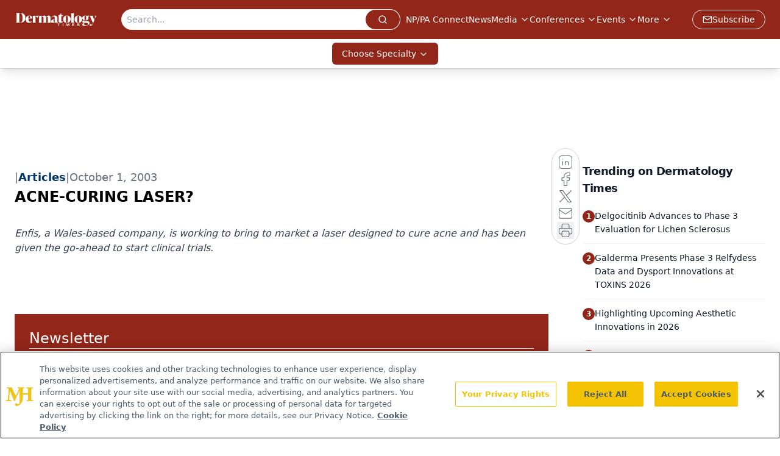

--- FILE ---
content_type: text/html; charset=utf-8
request_url: https://www.dermatologytimes.com/view/acne-curing-laser
body_size: 27200
content:
<!DOCTYPE html><html lang="en"> <head><link rel="prefetch" href="/logo.webp"><link rel="preconnect" href="https://www.googletagmanager.com"><link rel="preconnect" href="https://cdn.segment.com"><link rel="preconnect" href="https://www.lightboxcdn.com"><link rel="preconnect" href="https://cdn.cookielaw.org"><link rel="preconnect" href="https://pub.doubleverify.com"><link rel="preconnect" href="https://www.googletagservices.com"><link rel="dns-prefetch" href="https://cdn.jsdelivr.net"><link rel="preconnect" href="https://res.lassomarketing.io"><link rel="icon" href="/favicon.svg" type="image/svg+xml"><link rel="icon" href="/favicon.ico" sizes="any"><link rel="apple-touch-icon" href="/apple-touch-icon.png"><meta charset="UTF-8"><meta name="viewport" content="width=device-width, initial-scale=1.0"><title>ACNE-CURING LASER? | Dermatology Times</title><link rel="canonical" href="https://www.dermatologytimes.com/view/acne-curing-laser"><meta name="description" content="Enfis, a Wales-based company, is working to bring to market a laser designed to cure acne and has been given the go-ahead to start clinical trials."><meta name="robots" content="index, follow"><meta property="og:title" content="ACNE-CURING LASER? | Dermatology Times"><meta property="og:type" content="website"><meta property="og:image" content="https://dermatologytimes.com//DERMTIMES.LOGO.png"><meta property="og:url" content="https://www.dermatologytimes.com/view/acne-curing-laser"><meta property="og:image:url" content="https://dermatologytimes.com//DERMTIMES.LOGO.png"><meta property="og:image:width" content="1200"><meta property="og:image:height" content="630"><meta property="og:image:alt" content="ACNE-CURING LASER? | Dermatology Times"><meta property="article:published_time" content="2026-01-25T06:14:23.160Z"><meta property="article:modified_time" content="2026-01-25T06:14:23.160Z"><meta property="article:tag" content="Pediatrics"><meta property="article:tag" content="Dermatology"><meta name="twitter:site" content="@DermTimesNow"><meta name="twitter:title" content="ACNE-CURING LASER? | Dermatology Times"><meta name="twitter:image" content="https://dermatologytimes.com//DERMTIMES.LOGO.png"><meta name="twitter:image:alt" content="ACNE-CURING LASER? | Dermatology Times"><meta name="twitter:description" content="Enfis, a Wales-based company, is working to bring to market a laser designed to cure acne and has been given the go-ahead to start clinical trials."><link rel="icon" href="/favicon.ico"><meta name="twitter:image" content="https://dermatologytimes.com//DERMTIMES.LOGO.png"><meta name="twitter:title" content="ACNE-CURING LASER? | Dermatology Times"><meta name="twitter:description" content="Enfis, a Wales-based company, is working to bring to market a laser designed to cure acne and has been given the go-ahead to start clinical trials."><script type="application/ld+json">{"@context":"https://schema.org","@type":"NewsArticle","headline":"ACNE-CURING LASER?","datePublished":"2003-10-01T08:00:00.000Z","dateModified":"2020-11-13T10:28:54.000Z","inLanguage":"en-US","image":{"@type":"ImageObject","url":"https://dermatologytimes.com//DERMTIMES.LOGO.png","caption":"ACNE-CURING LASER?","alternateName":"ACNE-CURING LASER?"},"thumbnail":{"@type":"ImageObject","url":"https://dermatologytimes.com//DERMTIMES.LOGO.png","caption":"ACNE-CURING LASER?","alternateName":"ACNE-CURING LASER?"},"publisher":{"@type":"Organization","name":"Dermatology Times","logo":{"@type":"ImageObject","url":"https://www.dermatologytimes.com/logo.webp"}},"keywords":"Pediatrics, Dermatology","description":"Enfis, a Wales-based company, is working to bring to market a laser designed to cure acne and has been given the go-ahead to start clinical trials."}</script><script type="application/ld+json">{"@context":"https://schema.org","@type":"Organization","contactPoint":{"@type":"ContactPoint","availableLanguage":["English"]},"name":"Dermatology Times - Dermatology News and Clinical Insights","alternateName":"Dermatology Times and Multimedia Medical, LLC","description":"Dermatology Times connects dermatology professionals with key skin disorder coverage, therapeutic strategies, clinical trial updates, and expert insights.","email":"DTEditor@mmhgroup","telephone":"609-716-7777","sameAs":["https://twitter.com/dermtimesnow","https://www.facebook.com/DermatologyTimes","https://www.linkedin.com/company/dermatology-times/"],"address":{"@type":"PostalAddress","streetAddress":"259 Prospect Plains Rd, Bldg H","addressLocality":"Monroe","addressRegion":"New Jersey","postalCode":"08831","addressCountry":"United States of America"},"foundingDate":"1998-01-31","founder":{"@type":"Person","name":"MJH Life Sciences"},"employees":[{"@type":"Person","name":"Heidi Duerr"},{"@type":"Person","name":"Kaitlyn Bader"},{"@type":"Person","name":"Maddi Hebebrand"}]}</script><script async src="https://cdn.jsdelivr.net/npm/@segment/analytics-consent-wrapper-onetrust@latest/dist/umd/analytics-onetrust.umd.js"></script>
 <script>
  window.dataLayer = window.dataLayer || [];
  function gtag(){dataLayer.push(arguments);}
  gtag('set' , 'developer_id.dYWJhMj', true);
  gtag('consent', 'default', {
      ad_storage: 'denied',
      analytics_storage: 'denied',
      functionality_storage: 'denied',
      personalization_storage: 'denied',
      security_storage: 'granted',
      ad_user_data: 'denied',
      ad_personalization: 'denied',
      region: [
        'AT',
        'BE',
        'BG',
        'HR',
        'CY',
        'CZ',
        'DK',
        'EE',
        'FI',
        'FR',
        'DE',
        'EL',
        'HU',
        'IE',
        'IT',
        'LV',
        'LT',
        'LU',
        'MT',
        'NL',
        'PL',
        'PT',
        'RO',
        'SK',
        'SI',
        'ES',
        'SE',
        'GB',
        'US-CA',
      ],
    });
    gtag('consent', 'default', {
      ad_storage: 'granted',
      analytics_storage: 'granted',
      functionality_storage: 'granted',
      personalization_storage: 'granted',
      security_storage: 'granted',
      ad_user_data: 'granted',
      ad_personalization: 'granted',
    });
    </script>
    <script src="https://cdn.cookielaw.org/scripttemplates/otSDKStub.js" type="text/javascript" charset="UTF-8" data-domain-script="0196a087-3395-7cd1-863b-c1dd3b69be21"></script>
    <script type="text/javascript">function OptanonWrapper() {}</script>
    <script async type="text/plain" class="optanon-category-C0001" src="https://www.lightboxcdn.com/static/lightbox_mjh.js"></script>
  <script async type="text/plain" class="optanon-category-C0004" src="https://res.lassomarketing.io/scripts/lasso-imp-id-min.js"></script> 
   <script async type="text/javascript">
      !function(){var analytics=window.analytics=window.analytics||[];if(!analytics.initialize)if(analytics.invoked)window.console&&console.error&&console.error("Segment snippet included twice.");else{analytics.invoked=!0;analytics.methods=["trackSubmit","trackClick","trackLink","trackForm","pageview","identify","reset","group","track","ready","alias","debug","page","once","off","on","addSourceMiddleware","addIntegrationMiddleware","setAnonymousId","addDestinationMiddleware"];analytics.factory=function(e){return function(){var t=Array.prototype.slice.call(arguments);t.unshift(e);analytics.push(t);return analytics}};for(var e=0;e<analytics.methods.length;e++){var key=analytics.methods[e];analytics[key]=analytics.factory(key)}analytics.load=function(key,e){var t=document.createElement("script");t.type="text/javascript";t.async=!0;t.src="https://cdn.segment.com/analytics.js/v1/" + key + "/analytics.min.js";var n=document.getElementsByTagName("script")[0];n.parentNode.insertBefore(t,n);analytics._loadOptions=e};analytics.SNIPPET_VERSION="4.13.1";
      //check lasso , if lassoImpID doesnt exist try again in 1.25 seconds
      function checkLasso() {
        if (typeof lassoImpID !== 'undefined') {
          window.LassoImpressionID = lassoImpID();
          withOneTrust(analytics).load('BBbKMoOjmhsxPnbd2nO6osz3zq67DzuN');
          analytics.page({
            'LassoImpressionID': window.LassoImpressionID
          });
        } else {
          setTimeout(checkLasso, 1000);
        }
      }
          checkLasso();
            }}();
    </script><script class="optanon-category-C0001" type="text/plain" async src="https://one.dermatologytimes.com/tagmanager/scripts/one.js"></script><script async type="text/javascript" src="https://one.dermatologytimes.com/tagmanager/scripts/one.js"></script><script type="text/javascript" src="https://www.googletagservices.com/tag/js/gpt.js"></script><script async src="https://pub.doubleverify.com/dvtag/20083417/DV1815449/pub.js"></script><script type="text/javascript">
            window.onDvtagReady = function (callback, timeout = 750) { 
            window.dvtag = window.dvtag || {} 
            dvtag.cmd = dvtag.cmd || [] 
            const opt = { callback, timeout, timestamp: new Date().getTime() } 
            dvtag.cmd.push(function () { dvtag.queueAdRequest(opt) }) 
            setTimeout(function () { 
            const cb = opt.callback 
            opt.callback = null 
            if (cb) cb() 
            }, timeout) 
            } 
     </script><script>(function(){const gtmID = "KQM4CJ8";

        (function (w, d, s, l, i) {
          w[l] = w[l] || [];
          w[l].push({ 'gtm.start': new Date().getTime(), event: 'gtm.js' });
          var f = d.getElementsByTagName(s)[0],
            j = d.createElement(s),
            dl = l != 'dataLayer' ? '&l=' + l : '';
          j.async = true;
          j.src = 'https://www.googletagmanager.com/gtm.js?id=' + i + dl;
          f.parentNode.insertBefore(j, f);
        })(window, document, 'script', 'dataLayer', 'GTM-' + gtmID);
      })();</script><!-- <ClientRouter  /> --><link rel="stylesheet" href="/_astro/_slug_.CUFnwaSg.css">
<style>:root{--primary-color: 7 71.8% 33.3%;--primary-color-dark: 7 71.8% 23.3%;--secondary-color: 210 2.3% 65.5%;--header-primary-color: 7 71.8% 33.3%;--header-primary-foreground: 0 0% 100%;--header-secondary-color: 0 0% 100%;--header-secondary-foreground: 0 0% 0%;--header-specialty-color: 7 71.8% 33.3%;--header-specialty-foreground: 0 0% 100%;--header-link-color: 0 0% 100%;--header-link-foreground: 0 0% 0%;--footer-primary-color: 7 71.8% 33.3%;--footer-primary-foreground: 0 0% 100%;--footer-secondary-color: 0 0% 60%;--footer-secondary-foreground: 0 0% 0%;--accent-color: 45 100% 50%;--warning-color: 6 80% 57%;--success-color: 126 43% 50%;--border-color: 220 13% 91%;--background-color: 0 0% 100%;--text-default-color: 215 27.9% 16.9%;--text-light-color: 220 8.9% 46.1%;--text-dark-color: 0 0% 0%;--link-color: 220 77% 67%;--link-hover-color: 220 77% 35%}.brightcove .video-js{float:none;width:100%;height:400px;padding-bottom:56.25%}@media screen and (max-width: 768px){.brightcove .video-js{height:400px}}@media screen and (max-width: 540px){.brightcove .video-js{height:300px}}
.embla{overflow:hidden;height:100%;width:100%}.embla__container{display:flex;flex-direction:column;height:90%;padding:0 0 2%}.vjs-text-track-cue{font-size:1.5rem!important}.embla__slide{flex:0 0 100%;min-width:0;height:100%;display:flex;align-items:center;justify-content:center;margin:0 0 calc(15% / 9);opacity:.3;transform:scale(.95);transition:opacity .3s ease,transform .3s ease}.embla__slide.is-snapped{opacity:1;transform:scale(1);z-index:2}.embla__slide.is-in-view:not(.is-snapped){opacity:.6;transform:scale(.97)}.embla__slide:not(.is-snapped) .shorts-video-container:after{content:"";position:absolute;inset:0;background:linear-gradient(to bottom,#0000001a,#0000004d,#0000001a);pointer-events:none;z-index:1}.embla.is-wheel-scrolling{cursor:grabbing}.embla.is-wheel-scrolling .embla__slide{pointer-events:none}.shorts-item{height:100%;position:relative;display:flex;flex-direction:column;align-items:center;justify-content:center;padding:0}.shorts-video-container{position:relative;width:100%;height:100%;max-height:min(90vh,calc(100vw * 16 / 9));margin:0 auto;border-radius:12px}@supports (aspect-ratio: 9 / 16){.shorts-video-container{aspect-ratio:9 / 16;width:auto;height:100%}}@supports not (aspect-ratio: 9 / 16){.shorts-video-container{width:56.25vh;height:100%}}.shorts-video-wrapper{position:relative;width:100%;height:100%}.bg-shorts-container .video-js{width:100%!important;height:100%!important;-o-object-fit:cover;object-fit:cover;position:absolute;top:0;left:0}.bg-shorts-container .video-js video{width:100%!important;height:100%!important;-o-object-fit:cover;object-fit:cover;position:absolute;top:0;left:0}.bg-shorts-container{width:100%;height:100%;position:relative}@media (max-width: 768px){.shorts-video-container{max-width:90vw}@supports (aspect-ratio: 9 / 16){.shorts-video-container{height:100%;max-height:75vh}}}.shorts-navigation-btn{transition:all .2s ease-in-out}.shorts-navigation-btn:hover{transform:scale(1.1);background-color:#ffffff4d}.shorts-navigation-btn:active{transform:scale(.95)}@keyframes pulse{0%,to{opacity:1}50%{opacity:.5}}.loading-pulse{animation:pulse 2s cubic-bezier(.4,0,.6,1) infinite}.shorts-overlay{background:linear-gradient(to top,rgba(0,0,0,.8) 0%,rgba(0,0,0,.4) 50%,transparent 100%)}.shorts-navigation,.shorts-navigation button{z-index:9999!important;pointer-events:auto}@media (max-width: 768px){.shorts-navigation{right:8px}.shorts-navigation button{width:32px;height:32px}}
</style>
<link rel="stylesheet" href="/_astro/_slug_.DquC58Zs.css"><script type="module" src="/_astro/page.V2R8AmkL.js"></script></head> <body> <style>astro-island,astro-slot,astro-static-slot{display:contents}</style><script>(()=>{var e=async t=>{await(await t())()};(self.Astro||(self.Astro={})).load=e;window.dispatchEvent(new Event("astro:load"));})();</script><script>(()=>{var A=Object.defineProperty;var g=(i,o,a)=>o in i?A(i,o,{enumerable:!0,configurable:!0,writable:!0,value:a}):i[o]=a;var d=(i,o,a)=>g(i,typeof o!="symbol"?o+"":o,a);{let i={0:t=>m(t),1:t=>a(t),2:t=>new RegExp(t),3:t=>new Date(t),4:t=>new Map(a(t)),5:t=>new Set(a(t)),6:t=>BigInt(t),7:t=>new URL(t),8:t=>new Uint8Array(t),9:t=>new Uint16Array(t),10:t=>new Uint32Array(t),11:t=>1/0*t},o=t=>{let[l,e]=t;return l in i?i[l](e):void 0},a=t=>t.map(o),m=t=>typeof t!="object"||t===null?t:Object.fromEntries(Object.entries(t).map(([l,e])=>[l,o(e)]));class y extends HTMLElement{constructor(){super(...arguments);d(this,"Component");d(this,"hydrator");d(this,"hydrate",async()=>{var b;if(!this.hydrator||!this.isConnected)return;let e=(b=this.parentElement)==null?void 0:b.closest("astro-island[ssr]");if(e){e.addEventListener("astro:hydrate",this.hydrate,{once:!0});return}let c=this.querySelectorAll("astro-slot"),n={},h=this.querySelectorAll("template[data-astro-template]");for(let r of h){let s=r.closest(this.tagName);s!=null&&s.isSameNode(this)&&(n[r.getAttribute("data-astro-template")||"default"]=r.innerHTML,r.remove())}for(let r of c){let s=r.closest(this.tagName);s!=null&&s.isSameNode(this)&&(n[r.getAttribute("name")||"default"]=r.innerHTML)}let p;try{p=this.hasAttribute("props")?m(JSON.parse(this.getAttribute("props"))):{}}catch(r){let s=this.getAttribute("component-url")||"<unknown>",v=this.getAttribute("component-export");throw v&&(s+=` (export ${v})`),console.error(`[hydrate] Error parsing props for component ${s}`,this.getAttribute("props"),r),r}let u;await this.hydrator(this)(this.Component,p,n,{client:this.getAttribute("client")}),this.removeAttribute("ssr"),this.dispatchEvent(new CustomEvent("astro:hydrate"))});d(this,"unmount",()=>{this.isConnected||this.dispatchEvent(new CustomEvent("astro:unmount"))})}disconnectedCallback(){document.removeEventListener("astro:after-swap",this.unmount),document.addEventListener("astro:after-swap",this.unmount,{once:!0})}connectedCallback(){if(!this.hasAttribute("await-children")||document.readyState==="interactive"||document.readyState==="complete")this.childrenConnectedCallback();else{let e=()=>{document.removeEventListener("DOMContentLoaded",e),c.disconnect(),this.childrenConnectedCallback()},c=new MutationObserver(()=>{var n;((n=this.lastChild)==null?void 0:n.nodeType)===Node.COMMENT_NODE&&this.lastChild.nodeValue==="astro:end"&&(this.lastChild.remove(),e())});c.observe(this,{childList:!0}),document.addEventListener("DOMContentLoaded",e)}}async childrenConnectedCallback(){let e=this.getAttribute("before-hydration-url");e&&await import(e),this.start()}async start(){let e=JSON.parse(this.getAttribute("opts")),c=this.getAttribute("client");if(Astro[c]===void 0){window.addEventListener(`astro:${c}`,()=>this.start(),{once:!0});return}try{await Astro[c](async()=>{let n=this.getAttribute("renderer-url"),[h,{default:p}]=await Promise.all([import(this.getAttribute("component-url")),n?import(n):()=>()=>{}]),u=this.getAttribute("component-export")||"default";if(!u.includes("."))this.Component=h[u];else{this.Component=h;for(let f of u.split("."))this.Component=this.Component[f]}return this.hydrator=p,this.hydrate},e,this)}catch(n){console.error(`[astro-island] Error hydrating ${this.getAttribute("component-url")}`,n)}}attributeChangedCallback(){this.hydrate()}}d(y,"observedAttributes",["props"]),customElements.get("astro-island")||customElements.define("astro-island",y)}})();</script><astro-island uid="Z9slMW" prefix="r7" component-url="/_astro/atoms.SAMesm8K.js" component-export="SanityClient" renderer-url="/_astro/client.4AZqD4Tw.js" props="{&quot;config&quot;:[0,{&quot;dataset&quot;:[0,&quot;dermatologytimes&quot;],&quot;projectId&quot;:[0,&quot;0vv8moc6&quot;],&quot;useCdn&quot;:[0,true],&quot;token&quot;:[0,&quot;skIjFEmlzBmyZpjK8Zc1FQwpwi0Bv3wVI0WhSPJfe5wEiXkmkb3Rq7h5T1WLyvXaJAhM7sOBa2vXBRGxShTPYsvCpTSYuIFBEZnhapLqKMkXyRyxCYjZQYbPv4Zbdn7UMjfKcTbCwat1s1GKaDhqbiwIffPYLGtrK4hT6V3Xq32NfzOzScjn&quot;]}]}" ssr client="load" opts="{&quot;name&quot;:&quot;SanityClient&quot;,&quot;value&quot;:true}"></astro-island>  <!-- <VisualEditing enabled={visualEditingEnabled} zIndex={1000} /> --> <script>(()=>{var e=async t=>{await(await t())()};(self.Astro||(self.Astro={})).only=e;window.dispatchEvent(new Event("astro:only"));})();</script><astro-island uid="Z1fRytT" component-url="/_astro/index.wpVRr_Ld.js" component-export="default" renderer-url="/_astro/client.4AZqD4Tw.js" props="{&quot;settings&quot;:[0,{&quot;siteConfig&quot;:[0,{&quot;sanityClientConfig&quot;:[0,{&quot;dataset&quot;:[0,&quot;dermatologytimes&quot;],&quot;projectId&quot;:[0,&quot;0vv8moc6&quot;],&quot;useCdn&quot;:[0,true],&quot;token&quot;:[0,&quot;skIjFEmlzBmyZpjK8Zc1FQwpwi0Bv3wVI0WhSPJfe5wEiXkmkb3Rq7h5T1WLyvXaJAhM7sOBa2vXBRGxShTPYsvCpTSYuIFBEZnhapLqKMkXyRyxCYjZQYbPv4Zbdn7UMjfKcTbCwat1s1GKaDhqbiwIffPYLGtrK4hT6V3Xq32NfzOzScjn&quot;]}],&quot;gtmID&quot;:[0,&quot;KQM4CJ8&quot;],&quot;title&quot;:[0,&quot;Dermatology Times&quot;],&quot;liveDomain&quot;:[0,&quot;www.dermatologytimes.com&quot;],&quot;logo&quot;:[0,&quot;/logo.webp&quot;],&quot;white_logo&quot;:[0,&quot;/logo.webp&quot;],&quot;megaMenuTaxName&quot;:[0,&quot;clinical&quot;],&quot;twitter&quot;:[0,&quot;@DermTimesNow&quot;],&quot;onejs&quot;:[0,&quot;https://one.dermatologytimes.com/tagmanager/scripts/one.js&quot;],&quot;sharingImageUrl&quot;:[0,&quot;https://dermatologytimes.com//DERMTIMES.LOGO.png&quot;],&quot;oneTrustId&quot;:[0,&quot;0196a087-3395-7cd1-863b-c1dd3b69be21&quot;],&quot;subscribe&quot;:[0,{&quot;href&quot;:[0,&quot;/newsletter&quot;],&quot;text&quot;:[0,&quot;Like what you’re reading? Subscribe to Dermatology Times for weekly updates on therapies, innovations, and real-world practice tips.&quot;]}],&quot;subFooterLinks&quot;:[1,[[0,{&quot;url&quot;:[0,&quot;/&quot;],&quot;title&quot;:[0,&quot;Home&quot;]}],[0,{&quot;url&quot;:[0,&quot;/about&quot;],&quot;title&quot;:[0,&quot;About Us&quot;]}],[0,{&quot;url&quot;:[0,&quot;/news&quot;],&quot;title&quot;:[0,&quot;News&quot;]}],[0,{&quot;url&quot;:[0,&quot;/contact-us&quot;],&quot;title&quot;:[0,&quot;Contact Us&quot;]}]]]}],&quot;styleConfig&quot;:[0,{&quot;navigation&quot;:[0,5],&quot;footer&quot;:[0,1],&quot;featureDeck&quot;:[0,1],&quot;featureSlider&quot;:[0,1],&quot;mainNavigationItems&quot;:[0,5]}],&quot;adConfig&quot;:[0,{&quot;networkID&quot;:[0,&quot;4688&quot;],&quot;adUnit&quot;:[0,&quot;dermatologytimes&quot;]}],&quot;pageConfig&quot;:[0,{&quot;publicationName&quot;:[0,&quot;Dermatology Times&quot;],&quot;publicationUrl&quot;:[0,&quot;journals&quot;],&quot;authorUrl&quot;:[0,&quot;authors&quot;],&quot;cmeUrl&quot;:[0,&quot;continuing-medical-education&quot;]}],&quot;sanityConfig&quot;:[0,{&quot;taxonomy&quot;:[0,{&quot;news&quot;:[0,&quot;dt_taxonomy_19_news&quot;],&quot;conference&quot;:[0,&quot;62d91931-5a7e-4995-a89a-70c7e84e0bf7&quot;],&quot;clinical&quot;:[0,&quot;dt_taxonomy_53201_clinical&quot;]}],&quot;docGroup&quot;:[0,{&quot;conference&quot;:[0,&quot;dt_documentGroup_53200_conference&quot;]}],&quot;contentCategory&quot;:[0,{&quot;articles&quot;:[0,&quot;8bdaa7fc-960a-4b57-b076-75fdce3741bb&quot;],&quot;videos&quot;:[0,&quot;42000fd0-0d05-4832-9f2c-62c21079b76c&quot;],&quot;podcasts&quot;:[0,&quot;93d57b69-2d72-45fe-8b8a-d18e7e7e5f20&quot;]}]}],&quot;gateEnabled&quot;:[0,&quot;modal&quot;],&quot;customPageTypes&quot;:[1,[[0,&quot;Multi-Level Taxonomy&quot;]]],&quot;sMaxAge&quot;:[0,300],&quot;staleWhileRevalidate&quot;:[0,329],&quot;allowedDomains&quot;:[1,[[0,&quot;ce.dvm360.com&quot;],[0,&quot;www.pharmacytimes.org&quot;],[0,&quot;www.gotoper.com&quot;]]]}],&quot;targeting&quot;:[0,{&quot;content_placement&quot;:[1,[[0,&quot;clinical/pediatric-dermatology&quot;]]],&quot;document_url&quot;:[1,[[0,&quot;acne-curing-laser&quot;]]],&quot;document_group&quot;:[1,[]],&quot;content_group&quot;:[1,[]],&quot;rootDocumentGroup&quot;:[1,[]],&quot;issue_url&quot;:[1,[]],&quot;publication_url&quot;:[1,[]],&quot;tags&quot;:[1,[[0,&quot;Pediatrics&quot;],[0,&quot;Dermatology&quot;]]],&quot;hostname&quot;:[0,&quot;www.dermatologytimes.com&quot;],&quot;adLayer&quot;:[0,{&quot;adSlotSelection&quot;:[1,[]]}]}],&quot;gateData&quot;:[0,{}]}" ssr client="only" opts="{&quot;name&quot;:&quot;ADWelcome&quot;,&quot;value&quot;:true}"></astro-island> <astro-island uid="4rqXH" prefix="r23" component-url="/_astro/ADFloatingFooter.mykvOlqC.js" component-export="default" renderer-url="/_astro/client.4AZqD4Tw.js" props="{&quot;networkID&quot;:[0,&quot;4688&quot;],&quot;adUnit&quot;:[0,&quot;dermatologytimes&quot;],&quot;targeting&quot;:[0,{&quot;content_placement&quot;:[1,[[0,&quot;clinical/pediatric-dermatology&quot;]]],&quot;document_url&quot;:[1,[[0,&quot;acne-curing-laser&quot;]]],&quot;document_group&quot;:[1,[]],&quot;content_group&quot;:[1,[]],&quot;rootDocumentGroup&quot;:[1,[]],&quot;issue_url&quot;:[1,[]],&quot;publication_url&quot;:[1,[]],&quot;tags&quot;:[1,[[0,&quot;Pediatrics&quot;],[0,&quot;Dermatology&quot;]]],&quot;hostname&quot;:[0,&quot;www.dermatologytimes.com&quot;],&quot;adLayer&quot;:[0,{&quot;adSlotSelection&quot;:[1,[]]}]}]}" ssr client="load" opts="{&quot;name&quot;:&quot;ADFloatingFooter&quot;,&quot;value&quot;:true}"></astro-island>      <astro-island uid="Z2vNUjw" prefix="r24" component-url="/_astro/ui.C4uj5cf_.js" component-export="N5" renderer-url="/_astro/client.4AZqD4Tw.js" props="{&quot;data&quot;:[0,{&quot;logoImage&quot;:[0,&quot;/logo.webp&quot;],&quot;mainLinks&quot;:[1,[[0,{&quot;_createdAt&quot;:[0,&quot;2026-01-22T15:46:22Z&quot;],&quot;_id&quot;:[0,&quot;15ee4d20-b1ed-4567-a32e-c8f4443d2a43&quot;],&quot;_rev&quot;:[0,&quot;pBUzED97IW9yRFYgn6M9us&quot;],&quot;_system&quot;:[0,{&quot;base&quot;:[0,{&quot;id&quot;:[0,&quot;15ee4d20-b1ed-4567-a32e-c8f4443d2a43&quot;],&quot;rev&quot;:[0,&quot;pBUzED97IW9yRFYgn63QZp&quot;]}]}],&quot;_type&quot;:[0,&quot;mainNavigation&quot;],&quot;_updatedAt&quot;:[0,&quot;2026-01-22T17:28:49Z&quot;],&quot;is_active&quot;:[0,true],&quot;name&quot;:[0,&quot;NP/PA Connect&quot;],&quot;navParent&quot;:[0,null],&quot;sortOrder&quot;:[0,1],&quot;subQuery&quot;:[1,[]],&quot;url&quot;:[0,&quot;/np-pa&quot;]}],[0,{&quot;_createdAt&quot;:[0,&quot;2020-02-19T08:34:18Z&quot;],&quot;_id&quot;:[0,&quot;937e30d1-c494-4e7b-b2da-4b7ee0d703b2&quot;],&quot;_rev&quot;:[0,&quot;IlP9l41tH9jB20SbSq4moh&quot;],&quot;_type&quot;:[0,&quot;mainNavigation&quot;],&quot;_updatedAt&quot;:[0,&quot;2020-04-03T12:45:14Z&quot;],&quot;is_active&quot;:[0,true],&quot;name&quot;:[0,&quot;News&quot;],&quot;navParent&quot;:[0,null],&quot;sortOrder&quot;:[0,1],&quot;subQuery&quot;:[1,[]],&quot;url&quot;:[0,&quot;/news&quot;]}],[0,{&quot;_createdAt&quot;:[0,&quot;2020-02-19T09:43:49Z&quot;],&quot;_id&quot;:[0,&quot;cf087d31-d358-45d6-b813-d93aa572fde6&quot;],&quot;_rev&quot;:[0,&quot;IlP9l41tH9jB20SbSq4moh&quot;],&quot;_type&quot;:[0,&quot;mainNavigation&quot;],&quot;_updatedAt&quot;:[0,&quot;2020-04-03T12:45:11Z&quot;],&quot;is_active&quot;:[0,true],&quot;name&quot;:[0,&quot;Media&quot;],&quot;navParent&quot;:[0,null],&quot;sortOrder&quot;:[0,2],&quot;subQuery&quot;:[1,[[0,{&quot;_createdAt&quot;:[0,&quot;2024-03-26T13:04:07Z&quot;],&quot;_id&quot;:[0,&quot;96b1d529-54f9-4795-be8c-d33e9d36cdec&quot;],&quot;_rev&quot;:[0,&quot;axEdta4kzsrcdbvqPSSPpN&quot;],&quot;_type&quot;:[0,&quot;mainNavigation&quot;],&quot;_updatedAt&quot;:[0,&quot;2024-03-26T13:04:24Z&quot;],&quot;children&quot;:[1,[]],&quot;is_active&quot;:[0,true],&quot;name&quot;:[0,&quot;Around the Practice&quot;],&quot;navParent&quot;:[0,{&quot;_ref&quot;:[0,&quot;cf087d31-d358-45d6-b813-d93aa572fde6&quot;],&quot;_type&quot;:[0,&quot;reference&quot;]}],&quot;url&quot;:[0,&quot;/around-the-practice&quot;]}],[0,{&quot;_createdAt&quot;:[0,&quot;2022-08-22T18:26:59Z&quot;],&quot;_id&quot;:[0,&quot;151e93d8-2a46-499b-aa81-124eccf7c738&quot;],&quot;_rev&quot;:[0,&quot;RFyUOuWKZyxbLG4Fo3r8Hx&quot;],&quot;_type&quot;:[0,&quot;mainNavigation&quot;],&quot;_updatedAt&quot;:[0,&quot;2022-12-22T19:25:25Z&quot;],&quot;children&quot;:[1,[]],&quot;is_active&quot;:[0,true],&quot;name&quot;:[0,&quot;Between The Lines&quot;],&quot;navParent&quot;:[0,{&quot;_ref&quot;:[0,&quot;cf087d31-d358-45d6-b813-d93aa572fde6&quot;],&quot;_type&quot;:[0,&quot;reference&quot;]}],&quot;url&quot;:[0,&quot;/between-the-lines&quot;]}],[0,{&quot;_createdAt&quot;:[0,&quot;2022-11-08T16:55:17Z&quot;],&quot;_id&quot;:[0,&quot;3546d1a2-afb5-4f2e-8f41-4a89d71d8107&quot;],&quot;_rev&quot;:[0,&quot;oZSy5MS0WMrmKPzPyVvVJp&quot;],&quot;_type&quot;:[0,&quot;mainNavigation&quot;],&quot;_updatedAt&quot;:[0,&quot;2024-01-24T19:41:45Z&quot;],&quot;children&quot;:[1,[]],&quot;is_active&quot;:[0,true],&quot;name&quot;:[0,&quot;Case-Based Peer Perspective&quot;],&quot;navParent&quot;:[0,{&quot;_ref&quot;:[0,&quot;cf087d31-d358-45d6-b813-d93aa572fde6&quot;],&quot;_type&quot;:[0,&quot;reference&quot;]}],&quot;url&quot;:[0,&quot;/case-based-peer-perspective&quot;]}],[0,{&quot;_createdAt&quot;:[0,&quot;2024-05-17T13:58:11Z&quot;],&quot;_id&quot;:[0,&quot;acfeb3e9-f72a-4468-b7c0-9554a49b6f28&quot;],&quot;_rev&quot;:[0,&quot;zvLX5T63XNTvBDM1oxPxe5&quot;],&quot;_type&quot;:[0,&quot;mainNavigation&quot;],&quot;_updatedAt&quot;:[0,&quot;2024-05-17T13:58:31Z&quot;],&quot;children&quot;:[1,[]],&quot;is_active&quot;:[0,true],&quot;name&quot;:[0,&quot;Clinical Case Collective&quot;],&quot;navParent&quot;:[0,{&quot;_ref&quot;:[0,&quot;cf087d31-d358-45d6-b813-d93aa572fde6&quot;],&quot;_type&quot;:[0,&quot;reference&quot;]}],&quot;url&quot;:[0,&quot;/clinical-case-collective&quot;]}],[0,{&quot;_createdAt&quot;:[0,&quot;2021-11-02T19:53:39Z&quot;],&quot;_id&quot;:[0,&quot;4a97b186-4f09-4da3-ac2b-0296fe7a16e2&quot;],&quot;_rev&quot;:[0,&quot;6Zg5vfNeSs28fOIfaCYZYr&quot;],&quot;_type&quot;:[0,&quot;mainNavigation&quot;],&quot;_updatedAt&quot;:[0,&quot;2023-07-13T20:22:25Z&quot;],&quot;children&quot;:[1,[]],&quot;is_active&quot;:[0,true],&quot;name&quot;:[0,&quot;DermView&quot;],&quot;navParent&quot;:[0,{&quot;_ref&quot;:[0,&quot;cf087d31-d358-45d6-b813-d93aa572fde6&quot;],&quot;_type&quot;:[0,&quot;reference&quot;]}],&quot;url&quot;:[0,&quot;/dermview&quot;]}],[0,{&quot;_createdAt&quot;:[0,&quot;2023-03-16T13:42:47Z&quot;],&quot;_id&quot;:[0,&quot;6c8e2c1b-4f2f-47b0-a7ff-5a4c1f9abfec&quot;],&quot;_rev&quot;:[0,&quot;VtAiY3Z23s9zV1g56EeKy1&quot;],&quot;_type&quot;:[0,&quot;mainNavigation&quot;],&quot;_updatedAt&quot;:[0,&quot;2023-03-16T13:54:42Z&quot;],&quot;children&quot;:[1,[]],&quot;is_active&quot;:[0,true],&quot;name&quot;:[0,&quot;Expert Perspectives&quot;],&quot;navParent&quot;:[0,{&quot;_ref&quot;:[0,&quot;cf087d31-d358-45d6-b813-d93aa572fde6&quot;],&quot;_type&quot;:[0,&quot;reference&quot;]}],&quot;url&quot;:[0,&quot;/expert-perspectives&quot;]}],[0,{&quot;_createdAt&quot;:[0,&quot;2023-09-27T14:20:54Z&quot;],&quot;_id&quot;:[0,&quot;236e582b-2997-4931-80dc-458a25b668d7&quot;],&quot;_rev&quot;:[0,&quot;3GCzP4KAGiT9xPjvSHYO7R&quot;],&quot;_type&quot;:[0,&quot;mainNavigation&quot;],&quot;_updatedAt&quot;:[0,&quot;2023-09-27T14:21:11Z&quot;],&quot;children&quot;:[1,[]],&quot;is_active&quot;:[0,true],&quot;name&quot;:[0,&quot;Fellows Face Off&quot;],&quot;navParent&quot;:[0,{&quot;_ref&quot;:[0,&quot;cf087d31-d358-45d6-b813-d93aa572fde6&quot;],&quot;_type&quot;:[0,&quot;reference&quot;]}],&quot;url&quot;:[0,&quot;/fellows-face-off?page=1&quot;]}],[0,{&quot;_createdAt&quot;:[0,&quot;2022-11-23T18:07:46Z&quot;],&quot;_id&quot;:[0,&quot;3c89862d-46ba-4939-ab19-9271081f7402&quot;],&quot;_rev&quot;:[0,&quot;91THnSIJzVdryUdcOUo4Eg&quot;],&quot;_type&quot;:[0,&quot;mainNavigation&quot;],&quot;_updatedAt&quot;:[0,&quot;2022-11-23T19:44:56Z&quot;],&quot;children&quot;:[1,[]],&quot;is_active&quot;:[0,true],&quot;name&quot;:[0,&quot;Frontline Forum&quot;],&quot;navParent&quot;:[0,{&quot;_ref&quot;:[0,&quot;cf087d31-d358-45d6-b813-d93aa572fde6&quot;],&quot;_type&quot;:[0,&quot;reference&quot;]}],&quot;url&quot;:[0,&quot;/frontline-forum&quot;]}],[0,{&quot;_createdAt&quot;:[0,&quot;2020-06-17T15:52:21Z&quot;],&quot;_id&quot;:[0,&quot;5c7cf61e-8107-4780-8d59-0d5c6f456da3&quot;],&quot;_rev&quot;:[0,&quot;I7r25Jbl84KutlgtfRlkXB&quot;],&quot;_type&quot;:[0,&quot;mainNavigation&quot;],&quot;_updatedAt&quot;:[0,&quot;2021-07-29T14:47:00Z&quot;],&quot;blank&quot;:[0,true],&quot;children&quot;:[1,[]],&quot;is_active&quot;:[0,true],&quot;name&quot;:[0,&quot;Medical World News&quot;],&quot;navParent&quot;:[0,{&quot;_ref&quot;:[0,&quot;cf087d31-d358-45d6-b813-d93aa572fde6&quot;],&quot;_type&quot;:[0,&quot;reference&quot;]}],&quot;url&quot;:[0,&quot;https://www.medicalworldnews.com/&quot;]}],[0,{&quot;_createdAt&quot;:[0,&quot;2023-07-13T18:07:28Z&quot;],&quot;_id&quot;:[0,&quot;9b943eb7-c6dd-4580-864c-adebadfe0bc9&quot;],&quot;_rev&quot;:[0,&quot;6Zg5vfNeSs28fOIfaB4209&quot;],&quot;_type&quot;:[0,&quot;mainNavigation&quot;],&quot;_updatedAt&quot;:[0,&quot;2023-07-13T18:07:46Z&quot;],&quot;children&quot;:[1,[]],&quot;is_active&quot;:[0,true],&quot;name&quot;:[0,&quot;Patient Perspectives&quot;],&quot;navParent&quot;:[0,{&quot;_ref&quot;:[0,&quot;cf087d31-d358-45d6-b813-d93aa572fde6&quot;],&quot;_type&quot;:[0,&quot;reference&quot;]}],&quot;url&quot;:[0,&quot;/patient-perspectives&quot;]}],[0,{&quot;_createdAt&quot;:[0,&quot;2020-02-19T09:45:25Z&quot;],&quot;_id&quot;:[0,&quot;3a625d92-c97e-4c46-ac6c-9c0f3cd7571f&quot;],&quot;_rev&quot;:[0,&quot;iRydRqwJIU5bEh9Zn5mvmr&quot;],&quot;_type&quot;:[0,&quot;mainNavigation&quot;],&quot;_updatedAt&quot;:[0,&quot;2020-06-11T06:09:39Z&quot;],&quot;children&quot;:[1,[]],&quot;is_active&quot;:[0,true],&quot;name&quot;:[0,&quot;Podcasts&quot;],&quot;navParent&quot;:[0,{&quot;_ref&quot;:[0,&quot;cf087d31-d358-45d6-b813-d93aa572fde6&quot;],&quot;_type&quot;:[0,&quot;reference&quot;]}],&quot;url&quot;:[0,&quot;/podcasts&quot;]}],[0,{&quot;_createdAt&quot;:[0,&quot;2022-03-10T20:39:27Z&quot;],&quot;_id&quot;:[0,&quot;ef0b3656-0c1e-4691-9afe-3113510da7fa&quot;],&quot;_rev&quot;:[0,&quot;dgKJx7pn5lbDNIPebHgHs3&quot;],&quot;_type&quot;:[0,&quot;mainNavigation&quot;],&quot;_updatedAt&quot;:[0,&quot;2022-03-18T19:06:35Z&quot;],&quot;children&quot;:[1,[]],&quot;is_active&quot;:[0,true],&quot;name&quot;:[0,&quot;Readout360&quot;],&quot;navParent&quot;:[0,{&quot;_ref&quot;:[0,&quot;cf087d31-d358-45d6-b813-d93aa572fde6&quot;],&quot;_type&quot;:[0,&quot;reference&quot;]}],&quot;url&quot;:[0,&quot;/readout360&quot;]}],[0,{&quot;_createdAt&quot;:[0,&quot;2022-09-15T18:11:25Z&quot;],&quot;_id&quot;:[0,&quot;26c03ffc-8e17-4b14-a6cf-dc977b240584&quot;],&quot;_rev&quot;:[0,&quot;QmHunn6bJLgSv6XxUCxFyH&quot;],&quot;_type&quot;:[0,&quot;mainNavigation&quot;],&quot;_updatedAt&quot;:[0,&quot;2022-09-15T18:11:25Z&quot;],&quot;children&quot;:[1,[]],&quot;is_active&quot;:[0,true],&quot;name&quot;:[0,&quot;Recognize and Refer&quot;],&quot;navParent&quot;:[0,{&quot;_ref&quot;:[0,&quot;cf087d31-d358-45d6-b813-d93aa572fde6&quot;],&quot;_type&quot;:[0,&quot;reference&quot;]}],&quot;url&quot;:[0,&quot;/recognize-and-refer&quot;]}]]]}],[0,{&quot;_createdAt&quot;:[0,&quot;2020-02-19T09:49:43Z&quot;],&quot;_id&quot;:[0,&quot;f324cfcd-c187-4ccf-afc6-0ef35fdfff03&quot;],&quot;_rev&quot;:[0,&quot;IlP9l41tH9jB20SbSq55GR&quot;],&quot;_type&quot;:[0,&quot;mainNavigation&quot;],&quot;_updatedAt&quot;:[0,&quot;2020-04-27T14:05:16Z&quot;],&quot;is_active&quot;:[0,true],&quot;name&quot;:[0,&quot;Conferences&quot;],&quot;navParent&quot;:[0,null],&quot;sortOrder&quot;:[0,3],&quot;subQuery&quot;:[1,[[0,{&quot;_createdAt&quot;:[0,&quot;2020-08-28T14:17:02Z&quot;],&quot;_id&quot;:[0,&quot;049c4577-07cc-4694-81ee-b0069f835d3c&quot;],&quot;_rev&quot;:[0,&quot;63pZKXXvnaPq2CKddaBBBd&quot;],&quot;_type&quot;:[0,&quot;mainNavigation&quot;],&quot;_updatedAt&quot;:[0,&quot;2020-08-28T14:17:09Z&quot;],&quot;children&quot;:[1,[]],&quot;is_active&quot;:[0,true],&quot;name&quot;:[0,&quot;Conference Coverage&quot;],&quot;navParent&quot;:[0,{&quot;_ref&quot;:[0,&quot;f324cfcd-c187-4ccf-afc6-0ef35fdfff03&quot;],&quot;_type&quot;:[0,&quot;reference&quot;]}],&quot;url&quot;:[0,&quot;/latest-conference&quot;]}],[0,{&quot;_createdAt&quot;:[0,&quot;2020-08-28T14:16:52Z&quot;],&quot;_id&quot;:[0,&quot;4f7abc21-73a3-4d43-836a-fd63f87d8687&quot;],&quot;_rev&quot;:[0,&quot;ONT2lf8N9bdGrYGX3I32I2&quot;],&quot;_type&quot;:[0,&quot;mainNavigation&quot;],&quot;_updatedAt&quot;:[0,&quot;2020-08-28T14:16:59Z&quot;],&quot;children&quot;:[1,[]],&quot;is_active&quot;:[0,true],&quot;name&quot;:[0,&quot;Conference Listing&quot;],&quot;navParent&quot;:[0,{&quot;_ref&quot;:[0,&quot;f324cfcd-c187-4ccf-afc6-0ef35fdfff03&quot;],&quot;_type&quot;:[0,&quot;reference&quot;]}],&quot;url&quot;:[0,&quot;/conference&quot;]}]]],&quot;url&quot;:[0,&quot;/conference&quot;]}],[0,{&quot;_createdAt&quot;:[0,&quot;2024-02-02T16:16:15Z&quot;],&quot;_id&quot;:[0,&quot;e2cd2c4f-8e17-4fe8-b6b7-cb0aca3601dd&quot;],&quot;_rev&quot;:[0,&quot;NqhzfTyfU10j20UpAnDUaS&quot;],&quot;_type&quot;:[0,&quot;mainNavigation&quot;],&quot;_updatedAt&quot;:[0,&quot;2024-02-09T17:33:07Z&quot;],&quot;is_active&quot;:[0,true],&quot;name&quot;:[0,&quot;Events&quot;],&quot;navParent&quot;:[0,null],&quot;sortOrder&quot;:[0,4],&quot;subQuery&quot;:[1,[[0,{&quot;_createdAt&quot;:[0,&quot;2024-02-02T16:17:12Z&quot;],&quot;_id&quot;:[0,&quot;353ae614-45c6-4dd4-9984-a683571b903b&quot;],&quot;_rev&quot;:[0,&quot;y4WuusSc84zH9G62GbkdLd&quot;],&quot;_type&quot;:[0,&quot;mainNavigation&quot;],&quot;_updatedAt&quot;:[0,&quot;2024-02-02T16:17:12Z&quot;],&quot;children&quot;:[1,[]],&quot;is_active&quot;:[0,true],&quot;name&quot;:[0,&quot;Case-Based Roundtable&quot;],&quot;navParent&quot;:[0,{&quot;_ref&quot;:[0,&quot;e2cd2c4f-8e17-4fe8-b6b7-cb0aca3601dd&quot;],&quot;_type&quot;:[0,&quot;reference&quot;]}],&quot;url&quot;:[0,&quot;/events&quot;]}]]]}],[0,{&quot;_createdAt&quot;:[0,&quot;2020-02-19T10:13:04Z&quot;],&quot;_id&quot;:[0,&quot;ed714fbc-04c3-466e-888c-f3712da15a68&quot;],&quot;_rev&quot;:[0,&quot;RZZqSnGlZqQBT7kA9VAkoq&quot;],&quot;_system&quot;:[0,{&quot;base&quot;:[0,{&quot;id&quot;:[0,&quot;ed714fbc-04c3-466e-888c-f3712da15a68&quot;],&quot;rev&quot;:[0,&quot;NqhzfTyfU10j20UpAnDVBx&quot;]}]}],&quot;_type&quot;:[0,&quot;mainNavigation&quot;],&quot;_updatedAt&quot;:[0,&quot;2025-09-22T17:55:46Z&quot;],&quot;is_active&quot;:[0,true],&quot;name&quot;:[0,&quot;Publication&quot;],&quot;navParent&quot;:[0,null],&quot;sortOrder&quot;:[0,5],&quot;subQuery&quot;:[1,[[0,{&quot;_createdAt&quot;:[0,&quot;2020-02-19T10:14:52Z&quot;],&quot;_id&quot;:[0,&quot;f64d1121-bc38-4b3f-8032-b90ce70782a7&quot;],&quot;_rev&quot;:[0,&quot;iRydRqwJIU5bEh9Zn5nP0x&quot;],&quot;_type&quot;:[0,&quot;mainNavigation&quot;],&quot;_updatedAt&quot;:[0,&quot;2020-06-11T06:11:55Z&quot;],&quot;children&quot;:[1,[]],&quot;is_active&quot;:[0,true],&quot;name&quot;:[0,&quot;Dermatology Times&quot;],&quot;navParent&quot;:[0,{&quot;_ref&quot;:[0,&quot;ed714fbc-04c3-466e-888c-f3712da15a68&quot;],&quot;_type&quot;:[0,&quot;reference&quot;]}],&quot;url&quot;:[0,&quot;/journals/dermatology-times&quot;]}]]],&quot;url&quot;:[0,&quot;/journals&quot;]}],[0,{&quot;_createdAt&quot;:[0,&quot;2021-01-20T13:28:39Z&quot;],&quot;_id&quot;:[0,&quot;8a5a14e7-47b6-4e1b-b614-25c15ea60c06&quot;],&quot;_rev&quot;:[0,&quot;NqhzfTyfU10j20UpAnDVhP&quot;],&quot;_type&quot;:[0,&quot;mainNavigation&quot;],&quot;_updatedAt&quot;:[0,&quot;2024-02-09T17:34:02Z&quot;],&quot;is_active&quot;:[0,true],&quot;name&quot;:[0,&quot;CME/CE&quot;],&quot;navParent&quot;:[0,null],&quot;sortOrder&quot;:[0,6],&quot;subQuery&quot;:[1,[]],&quot;url&quot;:[0,&quot;/continuing-medical-education&quot;]}],[0,{&quot;_createdAt&quot;:[0,&quot;2020-02-19T10:10:47Z&quot;],&quot;_id&quot;:[0,&quot;7ea2e584-94cb-4ca3-b2be-18e5b403196e&quot;],&quot;_rev&quot;:[0,&quot;NqhzfTyfU10j20UpAnDWAR&quot;],&quot;_type&quot;:[0,&quot;mainNavigation&quot;],&quot;_updatedAt&quot;:[0,&quot;2024-02-09T17:34:28Z&quot;],&quot;is_active&quot;:[0,true],&quot;name&quot;:[0,&quot;Resources&quot;],&quot;navParent&quot;:[0,null],&quot;sortOrder&quot;:[0,7],&quot;subQuery&quot;:[1,[[0,{&quot;_createdAt&quot;:[0,&quot;2023-08-22T14:46:58Z&quot;],&quot;_id&quot;:[0,&quot;8323ab2a-7f42-4d4b-84e6-f14bf95048e7&quot;],&quot;_rev&quot;:[0,&quot;RqwZM6owkhzZR1wn32Quzj&quot;],&quot;_type&quot;:[0,&quot;mainNavigation&quot;],&quot;_updatedAt&quot;:[0,&quot;2023-08-22T14:49:03Z&quot;],&quot;children&quot;:[1,[]],&quot;is_active&quot;:[0,true],&quot;name&quot;:[0,&quot;DermIQ&quot;],&quot;navParent&quot;:[0,{&quot;_ref&quot;:[0,&quot;7ea2e584-94cb-4ca3-b2be-18e5b403196e&quot;],&quot;_type&quot;:[0,&quot;reference&quot;]}],&quot;url&quot;:[0,&quot;/resources/derm-iq&quot;]}],[0,{&quot;_createdAt&quot;:[0,&quot;2020-12-02T17:36:43Z&quot;],&quot;_id&quot;:[0,&quot;f3fe858f-d314-45b9-9432-1473af35fda5&quot;],&quot;_rev&quot;:[0,&quot;kv47vbxDVlS4qhKkRMXi09&quot;],&quot;_type&quot;:[0,&quot;mainNavigation&quot;],&quot;_updatedAt&quot;:[0,&quot;2020-12-02T17:37:01Z&quot;],&quot;children&quot;:[1,[]],&quot;is_active&quot;:[0,true],&quot;name&quot;:[0,&quot;Interactive Tools&quot;],&quot;navParent&quot;:[0,{&quot;_ref&quot;:[0,&quot;7ea2e584-94cb-4ca3-b2be-18e5b403196e&quot;],&quot;_type&quot;:[0,&quot;reference&quot;]}],&quot;url&quot;:[0,&quot;/interactive-tools&quot;]}],[0,{&quot;_createdAt&quot;:[0,&quot;2020-06-29T15:09:21Z&quot;],&quot;_id&quot;:[0,&quot;0fe6c156-1b16-4db2-ab80-890df31295e4&quot;],&quot;_rev&quot;:[0,&quot;B0TtfBP1sd01DKMeN8l2Ys&quot;],&quot;_type&quot;:[0,&quot;mainNavigation&quot;],&quot;_updatedAt&quot;:[0,&quot;2020-07-23T13:25:36Z&quot;],&quot;blank&quot;:[0,true],&quot;children&quot;:[1,[]],&quot;is_active&quot;:[0,true],&quot;name&quot;:[0,&quot;Job Board&quot;],&quot;navParent&quot;:[0,{&quot;_ref&quot;:[0,&quot;7ea2e584-94cb-4ca3-b2be-18e5b403196e&quot;],&quot;_type&quot;:[0,&quot;reference&quot;]}],&quot;url&quot;:[0,&quot;http://jobs.modernmedicine.com/index.php?action=advanced_search&amp;page=search&amp;keywords=&amp;mult_industries%5B%5D=Dermatology&amp;country=&amp;zip_radius=&amp;zip=&amp;position_type=&amp;min_salary=&amp;max_salary=&amp;salary_type=&quot;]}],[0,{&quot;_createdAt&quot;:[0,&quot;2023-10-05T16:47:52Z&quot;],&quot;_id&quot;:[0,&quot;7d6d032b-f2a2-4cb2-af8e-b81c895d1e4f&quot;],&quot;_rev&quot;:[0,&quot;HPoeMEMsBATUwDCyZ3pNmN&quot;],&quot;_type&quot;:[0,&quot;mainNavigation&quot;],&quot;_updatedAt&quot;:[0,&quot;2024-02-29T16:39:41Z&quot;],&quot;children&quot;:[1,[]],&quot;is_active&quot;:[0,true],&quot;name&quot;:[0,&quot;Partner Perspectives&quot;],&quot;navParent&quot;:[0,{&quot;_ref&quot;:[0,&quot;7ea2e584-94cb-4ca3-b2be-18e5b403196e&quot;],&quot;_type&quot;:[0,&quot;reference&quot;]}],&quot;url&quot;:[0,&quot;/partner-perspectives&quot;]}],[0,{&quot;_createdAt&quot;:[0,&quot;2024-11-20T21:35:51Z&quot;],&quot;_id&quot;:[0,&quot;663d68ed-193f-40f8-9e96-1ae6ed332e2d&quot;],&quot;_rev&quot;:[0,&quot;an5vKljih8M6gPHPfiHo21&quot;],&quot;_type&quot;:[0,&quot;mainNavigation&quot;],&quot;_updatedAt&quot;:[0,&quot;2024-11-20T21:35:51Z&quot;],&quot;children&quot;:[1,[]],&quot;is_active&quot;:[0,true],&quot;name&quot;:[0,&quot;Perspectives in Dermatology&quot;],&quot;navParent&quot;:[0,{&quot;_ref&quot;:[0,&quot;7ea2e584-94cb-4ca3-b2be-18e5b403196e&quot;],&quot;_type&quot;:[0,&quot;reference&quot;]}],&quot;url&quot;:[0,&quot;/perspectives-in-dermatology&quot;]}],[0,{&quot;_createdAt&quot;:[0,&quot;2020-03-09T16:12:59Z&quot;],&quot;_id&quot;:[0,&quot;73b5e382-26da-4203-b440-29b564277abc&quot;],&quot;_rev&quot;:[0,&quot;iRydRqwJIU5bEh9Zn5mvmr&quot;],&quot;_type&quot;:[0,&quot;mainNavigation&quot;],&quot;_updatedAt&quot;:[0,&quot;2020-06-11T06:09:39Z&quot;],&quot;children&quot;:[1,[]],&quot;is_active&quot;:[0,true],&quot;name&quot;:[0,&quot;Polls&quot;],&quot;navParent&quot;:[0,{&quot;_ref&quot;:[0,&quot;7ea2e584-94cb-4ca3-b2be-18e5b403196e&quot;],&quot;_type&quot;:[0,&quot;reference&quot;]}],&quot;url&quot;:[0,&quot;/resources/polls&quot;]}],[0,{&quot;_createdAt&quot;:[0,&quot;2022-08-10T16:03:47Z&quot;],&quot;_id&quot;:[0,&quot;060db365-7db0-4fa5-b72c-8f7dfd5f6f93&quot;],&quot;_rev&quot;:[0,&quot;iUT3hwBwBcrxwrfGMxc7fX&quot;],&quot;_type&quot;:[0,&quot;mainNavigation&quot;],&quot;_updatedAt&quot;:[0,&quot;2022-08-10T16:30:47Z&quot;],&quot;children&quot;:[1,[]],&quot;is_active&quot;:[0,true],&quot;name&quot;:[0,&quot;Sponsored Content&quot;],&quot;navParent&quot;:[0,{&quot;_ref&quot;:[0,&quot;7ea2e584-94cb-4ca3-b2be-18e5b403196e&quot;],&quot;_type&quot;:[0,&quot;reference&quot;]}],&quot;url&quot;:[0,&quot;/news/sponsored-content&quot;]}],[0,{&quot;_createdAt&quot;:[0,&quot;2020-02-19T08:37:31Z&quot;],&quot;_id&quot;:[0,&quot;1fc488ad-866b-4316-aafe-1b01944bb013&quot;],&quot;_rev&quot;:[0,&quot;qJQvk9ajDkwwcat3D5FJ9L&quot;],&quot;_type&quot;:[0,&quot;mainNavigation&quot;],&quot;_updatedAt&quot;:[0,&quot;2022-08-10T16:03:24Z&quot;],&quot;children&quot;:[1,[]],&quot;is_active&quot;:[0,true],&quot;name&quot;:[0,&quot;Sponsored Resources&quot;],&quot;navParent&quot;:[0,{&quot;_ref&quot;:[0,&quot;7ea2e584-94cb-4ca3-b2be-18e5b403196e&quot;],&quot;_type&quot;:[0,&quot;reference&quot;]}],&quot;url&quot;:[0,&quot;/news/sponsored-resources&quot;]}],[0,{&quot;_createdAt&quot;:[0,&quot;2025-04-23T18:55:18Z&quot;],&quot;_id&quot;:[0,&quot;acdf0186-3172-44a9-9ed4-58a2cfaa1d2c&quot;],&quot;_rev&quot;:[0,&quot;Y5ffr4RpkJhB2Dd3BpEBYz&quot;],&quot;_type&quot;:[0,&quot;mainNavigation&quot;],&quot;_updatedAt&quot;:[0,&quot;2025-04-23T18:59:34Z&quot;],&quot;children&quot;:[1,[]],&quot;is_active&quot;:[0,true],&quot;name&quot;:[0,&quot;Spot Test&quot;],&quot;navParent&quot;:[0,{&quot;_ref&quot;:[0,&quot;7ea2e584-94cb-4ca3-b2be-18e5b403196e&quot;],&quot;_type&quot;:[0,&quot;reference&quot;]}],&quot;url&quot;:[0,&quot;/spot-test&quot;]}]]]}],[0,{&quot;_createdAt&quot;:[0,&quot;2021-03-17T13:52:23Z&quot;],&quot;_id&quot;:[0,&quot;ec1739e6-7cef-478c-b697-cf0f7d1dd683&quot;],&quot;_rev&quot;:[0,&quot;NqhzfTyfU10j20UpAnDWkj&quot;],&quot;_type&quot;:[0,&quot;mainNavigation&quot;],&quot;_updatedAt&quot;:[0,&quot;2024-02-09T17:35:01Z&quot;],&quot;blank&quot;:[0,true],&quot;is_active&quot;:[0,true],&quot;name&quot;:[0,&quot;Editorial Advisory Board&quot;],&quot;navParent&quot;:[0,null],&quot;sortOrder&quot;:[0,8],&quot;subQuery&quot;:[1,[]],&quot;url&quot;:[0,&quot;/editorial-advisory-board&quot;]}],[0,{&quot;_createdAt&quot;:[0,&quot;2021-10-07T14:46:13Z&quot;],&quot;_id&quot;:[0,&quot;2710987d-b4e1-464d-ac25-22a14d7a224b&quot;],&quot;_rev&quot;:[0,&quot;HPoeMEMsBATUwDCyZ3p1PN&quot;],&quot;_type&quot;:[0,&quot;mainNavigation&quot;],&quot;_updatedAt&quot;:[0,&quot;2024-02-29T16:30:08Z&quot;],&quot;is_active&quot;:[0,true],&quot;name&quot;:[0,&quot;Partners&quot;],&quot;navParent&quot;:[0,null],&quot;sortOrder&quot;:[0,9],&quot;subQuery&quot;:[1,[]],&quot;url&quot;:[0,&quot;/sap-partner&quot;]}],[0,{&quot;_createdAt&quot;:[0,&quot;2020-04-03T12:44:55Z&quot;],&quot;_id&quot;:[0,&quot;cbc92319-3e66-4976-9a25-6297784219f5&quot;],&quot;_rev&quot;:[0,&quot;mhAN10FOfuMCcSQbmNkIPa&quot;],&quot;_system&quot;:[0,{&quot;base&quot;:[0,{&quot;id&quot;:[0,&quot;cbc92319-3e66-4976-9a25-6297784219f5&quot;],&quot;rev&quot;:[0,&quot;b16d6rejNFuy8uBaiNV0i2&quot;]}]}],&quot;_type&quot;:[0,&quot;mainNavigation&quot;],&quot;_updatedAt&quot;:[0,&quot;2025-09-22T16:48:28Z&quot;],&quot;blank&quot;:[0,true],&quot;is_active&quot;:[0,true],&quot;name&quot;:[0,&quot;Subscribe&quot;],&quot;navParent&quot;:[0,null],&quot;sortOrder&quot;:[0,10],&quot;subQuery&quot;:[1,[]],&quot;url&quot;:[0,&quot;https://one.dermatologytimes.com/subscribe/&quot;]}]]],&quot;secondaryLinks&quot;:[1,[[0,{&quot;_id&quot;:[0,&quot;dt_taxonomy_5564_acne&quot;],&quot;children&quot;:[1,[]],&quot;identifier&quot;:[0,&quot;clinical/acne&quot;],&quot;name&quot;:[0,&quot;Acne &quot;],&quot;parentIdentifier&quot;:[0,&quot;clinical&quot;],&quot;sortOrder&quot;:[0,1]}],[0,{&quot;_id&quot;:[0,&quot;aa99f45f-87de-4b97-83df-87e74f52bdc4&quot;],&quot;children&quot;:[1,[]],&quot;identifier&quot;:[0,&quot;clinical/actinic-keratosis&quot;],&quot;name&quot;:[0,&quot;Actinic Keratosis &quot;],&quot;parentIdentifier&quot;:[0,&quot;clinical&quot;],&quot;sortOrder&quot;:[0,null]}],[0,{&quot;_id&quot;:[0,&quot;973642e3-5b8e-4ed4-b297-effb7961f7f0&quot;],&quot;children&quot;:[1,[]],&quot;identifier&quot;:[0,&quot;clinical/aesthetics&quot;],&quot;name&quot;:[0,&quot;Aesthetics&quot;],&quot;parentIdentifier&quot;:[0,&quot;clinical&quot;],&quot;sortOrder&quot;:[0,2]}],[0,{&quot;_id&quot;:[0,&quot;6484bc7a-c17a-41b1-b109-ae4aec4e4c4f&quot;],&quot;children&quot;:[1,[]],&quot;identifier&quot;:[0,&quot;clinical/alopecia&quot;],&quot;name&quot;:[0,&quot;Alopecia&quot;],&quot;parentIdentifier&quot;:[0,&quot;clinical&quot;],&quot;sortOrder&quot;:[0,null]}],[0,{&quot;_id&quot;:[0,&quot;dt_taxonomy_43_atopicdermatitis&quot;],&quot;children&quot;:[1,[]],&quot;identifier&quot;:[0,&quot;clinical/aclinical-dermatitis&quot;],&quot;name&quot;:[0,&quot;Atopic Dermatitis &quot;],&quot;parentIdentifier&quot;:[0,&quot;clinical&quot;],&quot;sortOrder&quot;:[0,4]}],[0,{&quot;_id&quot;:[0,&quot;f41b6ea9-8cfc-4c3b-8371-733d1e4d6908&quot;],&quot;children&quot;:[1,[]],&quot;identifier&quot;:[0,&quot;clinical/buy-and-bill&quot;],&quot;name&quot;:[0,&quot;Buy-and-Bill&quot;],&quot;parentIdentifier&quot;:[0,&quot;clinical&quot;],&quot;sortOrder&quot;:[0,null]}],[0,{&quot;_id&quot;:[0,&quot;a14b9f2a-5311-4263-a8c2-334dcdd703ee&quot;],&quot;children&quot;:[1,[]],&quot;identifier&quot;:[0,&quot;clinical/covid-19&quot;],&quot;name&quot;:[0,&quot;COVID-19&quot;],&quot;parentIdentifier&quot;:[0,&quot;clinical&quot;],&quot;sortOrder&quot;:[0,null]}],[0,{&quot;_id&quot;:[0,&quot;1ef082e3-e8d5-45f0-8ee4-65ee54037bad&quot;],&quot;children&quot;:[1,[]],&quot;identifier&quot;:[0,&quot;clinical/case-based-roundtable&quot;],&quot;name&quot;:[0,&quot;Case-Based Roundtable&quot;],&quot;parentIdentifier&quot;:[0,&quot;clinical&quot;],&quot;sortOrder&quot;:[0,null]}],[0,{&quot;_id&quot;:[0,&quot;2dd5740c-db70-4d62-83b4-cb7c7ec9f160&quot;],&quot;children&quot;:[1,[]],&quot;identifier&quot;:[0,&quot;clinical/chronic-hand-eczema&quot;],&quot;name&quot;:[0,&quot;Chronic Hand Eczema&quot;],&quot;parentIdentifier&quot;:[0,&quot;clinical&quot;],&quot;sortOrder&quot;:[0,5]}],[0,{&quot;_id&quot;:[0,&quot;39a37a36-1666-4929-8fac-af010c46f4a4&quot;],&quot;children&quot;:[1,[]],&quot;identifier&quot;:[0,&quot;clinical/chronic-spontaneous-urticaria&quot;],&quot;name&quot;:[0,&quot;Chronic Spontaneous Urticaria &quot;],&quot;parentIdentifier&quot;:[0,&quot;clinical&quot;],&quot;sortOrder&quot;:[0,null]}],[0,{&quot;_id&quot;:[0,&quot;dt_taxonomy_5450_drugwatch&quot;],&quot;children&quot;:[1,[]],&quot;identifier&quot;:[0,&quot;clinical/drug-watch&quot;],&quot;name&quot;:[0,&quot;Drug Watch&quot;],&quot;parentIdentifier&quot;:[0,&quot;clinical&quot;],&quot;sortOrder&quot;:[0,6]}],[0,{&quot;_id&quot;:[0,&quot;2af0d6f0-f50d-4419-a46d-891b0523e381&quot;],&quot;children&quot;:[1,[]],&quot;identifier&quot;:[0,&quot;clinical/eczema&quot;],&quot;name&quot;:[0,&quot;Eczema&quot;],&quot;parentIdentifier&quot;:[0,&quot;clinical&quot;],&quot;sortOrder&quot;:[0,null]}],[0,{&quot;_id&quot;:[0,&quot;26cb583f-ecfa-443d-b9a1-2b3e5a3a6d8c&quot;],&quot;children&quot;:[1,[]],&quot;identifier&quot;:[0,&quot;clinical/general-dermatology&quot;],&quot;name&quot;:[0,&quot;General Dermatology &quot;],&quot;parentIdentifier&quot;:[0,&quot;clinical&quot;],&quot;sortOrder&quot;:[0,null]}],[0,{&quot;_id&quot;:[0,&quot;dt_taxonomy_5387_hidradentitissuppurativa&quot;],&quot;children&quot;:[1,[]],&quot;identifier&quot;:[0,&quot;clinical/hidradenitis-suppurativa&quot;],&quot;name&quot;:[0,&quot;Hidradenitis Suppurativa&quot;],&quot;parentIdentifier&quot;:[0,&quot;clinical&quot;],&quot;sortOrder&quot;:[0,7]}],[0,{&quot;_id&quot;:[0,&quot;dt_taxonomy_49083_melasma&quot;],&quot;children&quot;:[1,[]],&quot;identifier&quot;:[0,&quot;clinical/melasma&quot;],&quot;name&quot;:[0,&quot;Melasma&quot;],&quot;parentIdentifier&quot;:[0,&quot;clinical&quot;],&quot;sortOrder&quot;:[0,null]}],[0,{&quot;_id&quot;:[0,&quot;dt_taxonomy_5567_pediatricdermatology&quot;],&quot;children&quot;:[1,[]],&quot;identifier&quot;:[0,&quot;clinical/pediatric-dermatology&quot;],&quot;name&quot;:[0,&quot;Pediatric Dermatology&quot;],&quot;parentIdentifier&quot;:[0,&quot;clinical&quot;],&quot;sortOrder&quot;:[0,null]}],[0,{&quot;_id&quot;:[0,&quot;dt_taxonomy_5478_pigmentarydisorders&quot;],&quot;children&quot;:[1,[]],&quot;identifier&quot;:[0,&quot;clinical/pigmentary-disorders&quot;],&quot;name&quot;:[0,&quot;Pigmentary Disorders &quot;],&quot;parentIdentifier&quot;:[0,&quot;clinical&quot;],&quot;sortOrder&quot;:[0,null]}],[0,{&quot;_id&quot;:[0,&quot;dt_taxonomy_722_practicemanagement&quot;],&quot;children&quot;:[1,[]],&quot;identifier&quot;:[0,&quot;clinical/practice-management&quot;],&quot;name&quot;:[0,&quot;Practice Management &quot;],&quot;parentIdentifier&quot;:[0,&quot;clinical&quot;],&quot;sortOrder&quot;:[0,null]}],[0,{&quot;_id&quot;:[0,&quot;c9148973-accd-4295-af75-e167f98bcc8c&quot;],&quot;children&quot;:[1,[]],&quot;identifier&quot;:[0,&quot;clinical/biologics-precision-medicine&quot;],&quot;name&quot;:[0,&quot;Precision Medicine and Biologics&quot;],&quot;parentIdentifier&quot;:[0,&quot;clinical&quot;],&quot;sortOrder&quot;:[0,null]}],[0,{&quot;_id&quot;:[0,&quot;e7f89af8-7555-4d42-bbd8-c949f0208e9f&quot;],&quot;children&quot;:[1,[]],&quot;identifier&quot;:[0,&quot;clinical/prurigo-nodularis&quot;],&quot;name&quot;:[0,&quot;Prurigo Nodularis&quot;],&quot;parentIdentifier&quot;:[0,&quot;clinical&quot;],&quot;sortOrder&quot;:[0,9]}],[0,{&quot;_id&quot;:[0,&quot;dt_taxonomy_1712_psoriasis&quot;],&quot;children&quot;:[1,[]],&quot;identifier&quot;:[0,&quot;clinical/psoriasis&quot;],&quot;name&quot;:[0,&quot;Psoriasis &quot;],&quot;parentIdentifier&quot;:[0,&quot;clinical&quot;],&quot;sortOrder&quot;:[0,10]}],[0,{&quot;_id&quot;:[0,&quot;dt_taxonomy_333_psoriaticarthritis&quot;],&quot;children&quot;:[1,[]],&quot;identifier&quot;:[0,&quot;clinical/psoriatic-arthritis&quot;],&quot;name&quot;:[0,&quot;Psoriatic Arthritis &quot;],&quot;parentIdentifier&quot;:[0,&quot;clinical&quot;],&quot;sortOrder&quot;:[0,null]}],[0,{&quot;_id&quot;:[0,&quot;ce021e23-34e9-4798-bcaa-695edd78e9ec&quot;],&quot;children&quot;:[1,[]],&quot;identifier&quot;:[0,&quot;clinical/rare-disease&quot;],&quot;name&quot;:[0,&quot;Rare Disease&quot;],&quot;parentIdentifier&quot;:[0,&quot;clinical&quot;],&quot;sortOrder&quot;:[0,null]}],[0,{&quot;_id&quot;:[0,&quot;dt_taxonomy_10894_rosacea&quot;],&quot;children&quot;:[1,[]],&quot;identifier&quot;:[0,&quot;clinical/rosacea&quot;],&quot;name&quot;:[0,&quot;Rosacea &quot;],&quot;parentIdentifier&quot;:[0,&quot;clinical&quot;],&quot;sortOrder&quot;:[0,null]}],[0,{&quot;_id&quot;:[0,&quot;dt_taxonomy_5326_skincancer&quot;],&quot;children&quot;:[1,[[0,{&quot;_id&quot;:[0,&quot;dt_taxonomy_376_skincancernonmelanoma&quot;],&quot;identifier&quot;:[0,&quot;clinical/skin-cancer-nonmelanoma&quot;],&quot;name&quot;:[0,&quot;Non-Melanoma Skin Cancers&quot;],&quot;sortOrder&quot;:[0,null]}]]],&quot;identifier&quot;:[0,&quot;clinical/skin-cancer&quot;],&quot;name&quot;:[0,&quot;Skin Cancer&quot;],&quot;parentIdentifier&quot;:[0,&quot;clinical&quot;],&quot;sortOrder&quot;:[0,12]}],[0,{&quot;_id&quot;:[0,&quot;9bd230d2-11c4-41dc-8a3b-a81444effc03&quot;],&quot;children&quot;:[1,[]],&quot;identifier&quot;:[0,&quot;clinical/vitiligo&quot;],&quot;name&quot;:[0,&quot;Vitiligo&quot;],&quot;parentIdentifier&quot;:[0,&quot;clinical&quot;],&quot;sortOrder&quot;:[0,13]}],[0,{&quot;_id&quot;:[0,&quot;d1e48393-7c17-49cf-9980-e06228eac479&quot;],&quot;children&quot;:[1,[]],&quot;identifier&quot;:[0,&quot;clinical/wound-care&quot;],&quot;name&quot;:[0,&quot;Wound Care&quot;],&quot;parentIdentifier&quot;:[0,&quot;clinical&quot;],&quot;sortOrder&quot;:[0,null]}]]],&quot;socialLinks&quot;:[1,[[0,{&quot;_key&quot;:[0,&quot;b44571331488&quot;],&quot;_type&quot;:[0,&quot;urlArray&quot;],&quot;blank&quot;:[0,true],&quot;title&quot;:[0,&quot;X&quot;],&quot;url&quot;:[0,&quot;https://twitter.com/dermtimesnow&quot;]}],[0,{&quot;_key&quot;:[0,&quot;01960608db5c&quot;],&quot;_type&quot;:[0,&quot;urlArray&quot;],&quot;blank&quot;:[0,true],&quot;title&quot;:[0,&quot;Facebook&quot;],&quot;url&quot;:[0,&quot;https://www.facebook.com/DermatologyTimes&quot;]}],[0,{&quot;_key&quot;:[0,&quot;6995b15af07e&quot;],&quot;_type&quot;:[0,&quot;urlArray&quot;],&quot;blank&quot;:[0,true],&quot;title&quot;:[0,&quot;Linkedin&quot;],&quot;url&quot;:[0,&quot;https://www.linkedin.com/company/dermatology-times/&quot;]}]]],&quot;spotlight&quot;:[1,[]],&quot;footer&quot;:[1,[[0,{&quot;_createdAt&quot;:[0,&quot;2019-11-27T16:42:58Z&quot;],&quot;_id&quot;:[0,&quot;siteSettings&quot;],&quot;_rev&quot;:[0,&quot;CTddQv3C0BB3RFyztlGnAV&quot;],&quot;_system&quot;:[0,{&quot;base&quot;:[0,{&quot;id&quot;:[0,&quot;siteSettings&quot;],&quot;rev&quot;:[0,&quot;SQnQD9fvE3CWPSomcnDWEn&quot;]}]}],&quot;_type&quot;:[0,&quot;siteSettings&quot;],&quot;_updatedAt&quot;:[0,&quot;2025-08-27T19:04:35Z&quot;],&quot;address&quot;:[0,{&quot;addressCountry&quot;:[0,&quot;United States of America&quot;],&quot;addressLocality&quot;:[0,&quot;Monroe&quot;],&quot;addressRegion&quot;:[0,&quot;New Jersey&quot;],&quot;postalCode&quot;:[0,&quot;08831&quot;],&quot;streetAddress&quot;:[0,&quot;259 Prospect Plains Rd, Bldg H&quot;]}],&quot;alternateName&quot;:[0,&quot;Dermatology Times and Multimedia Medical, LLC&quot;],&quot;contactPoint&quot;:[0,{&quot;email&quot;:[0,&quot;DTEditor@mmhgroup&quot;],&quot;telephone&quot;:[0,&quot;609-716-7777&quot;]}],&quot;creativeLayout&quot;:[0,null],&quot;creativeLayoutLatestNews&quot;:[0,null],&quot;description&quot;:[0,&quot;Dermatology Times connects dermatology professionals with key skin disorder coverage, therapeutic strategies, clinical trial updates, and expert insights.&quot;],&quot;employees&quot;:[1,[[0,&quot;Heidi Duerr&quot;],[0,&quot;Kaitlyn Bader&quot;],[0,&quot;Maddi Hebebrand&quot;]]],&quot;enableSanity2&quot;:[0,true],&quot;footerLinks&quot;:[1,[[0,{&quot;_key&quot;:[0,&quot;e916470140d455282a4aecfaade90fb1&quot;],&quot;_type&quot;:[0,&quot;urlArray&quot;],&quot;title&quot;:[0,&quot;About&quot;],&quot;url&quot;:[0,&quot;/about&quot;]}],[0,{&quot;_key&quot;:[0,&quot;5cc7366c4627&quot;],&quot;_type&quot;:[0,&quot;urlArray&quot;],&quot;title&quot;:[0,&quot;Advertise&quot;],&quot;url&quot;:[0,&quot;/advertise&quot;]}],[0,{&quot;_key&quot;:[0,&quot;45a7d5f23f29&quot;],&quot;_type&quot;:[0,&quot;urlArray&quot;],&quot;blank&quot;:[0,false],&quot;title&quot;:[0,&quot;Contact Us&quot;],&quot;url&quot;:[0,&quot;/contact-us&quot;]}],[0,{&quot;_key&quot;:[0,&quot;756be4719ffa&quot;],&quot;_type&quot;:[0,&quot;urlArray&quot;],&quot;blank&quot;:[0,true],&quot;title&quot;:[0,&quot;Job Board&quot;],&quot;url&quot;:[0,&quot;http://jobs.modernmedicine.com/index.php&quot;]}],[0,{&quot;_key&quot;:[0,&quot;c2e8945e58dd&quot;],&quot;_type&quot;:[0,&quot;urlArray&quot;],&quot;blank&quot;:[0,true],&quot;title&quot;:[0,&quot;Do Not Sell My Information&quot;],&quot;url&quot;:[0,&quot;https://www.mjhlifesciences.com/ccpa?domain=www.dermatologytimes.com&quot;]}],[0,{&quot;_key&quot;:[0,&quot;384c828e0af0&quot;],&quot;_type&quot;:[0,&quot;urlArray&quot;],&quot;blank&quot;:[0,true],&quot;title&quot;:[0,&quot;Terms and Conditions&quot;],&quot;url&quot;:[0,&quot;/terms&quot;]}],[0,{&quot;_key&quot;:[0,&quot;c313d9583621&quot;],&quot;_type&quot;:[0,&quot;urlArray&quot;],&quot;blank&quot;:[0,true],&quot;title&quot;:[0,&quot;Privacy Policy&quot;],&quot;url&quot;:[0,&quot;https://www.mjhlifesciences.com/privacy-policy/&quot;]}]]],&quot;founder&quot;:[0,&quot;MJH Life Sciences&quot;],&quot;foundingDate&quot;:[0,&quot;1998-01-31&quot;],&quot;gaID&quot;:[0,&quot;UA-155582410-18,UA-630614-59&quot;],&quot;name&quot;:[0,&quot;Dermatology Times - Dermatology News and Clinical Insights&quot;],&quot;orangizationName&quot;:[0,&quot;Dermatology Times&quot;],&quot;redisConfig&quot;:[0,{&quot;cachePurgeDomain&quot;:[0,&quot;https://www2.dermatologytimes.com&quot;],&quot;redisPWD&quot;:[0,&quot;AXbQASQgOWQ5NzFiNDMtMWQ0NS00NWQwLTg0OWYtMzZiNzViNjg4MDdlZjNmMGQxNmMwNjQyNGM1ZTg0YmE0NDNiYzE0NDVmZWQ=&quot;],&quot;redisURL&quot;:[0,&quot;https://global-heroic-oarfish-31696.upstash.io&quot;]}],&quot;salesforceDMPId&quot;:[0,&quot;uvkux2klw&quot;],&quot;siteURL&quot;:[0,&quot;www.dermatologytimes.com&quot;],&quot;socialLinks&quot;:[1,[[0,{&quot;_key&quot;:[0,&quot;b44571331488&quot;],&quot;_type&quot;:[0,&quot;urlArray&quot;],&quot;blank&quot;:[0,true],&quot;title&quot;:[0,&quot;X&quot;],&quot;url&quot;:[0,&quot;https://twitter.com/dermtimesnow&quot;]}],[0,{&quot;_key&quot;:[0,&quot;01960608db5c&quot;],&quot;_type&quot;:[0,&quot;urlArray&quot;],&quot;blank&quot;:[0,true],&quot;title&quot;:[0,&quot;Facebook&quot;],&quot;url&quot;:[0,&quot;https://www.facebook.com/DermatologyTimes&quot;]}],[0,{&quot;_key&quot;:[0,&quot;6995b15af07e&quot;],&quot;_type&quot;:[0,&quot;urlArray&quot;],&quot;blank&quot;:[0,true],&quot;title&quot;:[0,&quot;Linkedin&quot;],&quot;url&quot;:[0,&quot;https://www.linkedin.com/company/dermatology-times/&quot;]}]]],&quot;welcomeAdFreq&quot;:[0,1]}]]],&quot;logoWidth&quot;:[0,null],&quot;logoHeight&quot;:[0,null],&quot;showSocialIcons&quot;:[0,null]}],&quot;customSpecialtyText&quot;:[0],&quot;logoSize&quot;:[0],&quot;specialtyColumns&quot;:[0],&quot;mainNavigationItems&quot;:[0,5],&quot;isSpecialtyDisabled&quot;:[0],&quot;authEnabled&quot;:[0,false]}" ssr client="load" opts="{&quot;name&quot;:&quot;N5&quot;,&quot;value&quot;:true}" await-children><header id="navigation" class="sticky top-0 z-[9999999] w-full border-b bg-header-primary text-header-primary-foreground"><div class="mx-auto flex h-16 w-full max-w-[1480px] items-center px-4 md:px-6"><div class="flex items-center gap-2"><div class="mr-2 md:hidden"><svg stroke="currentColor" fill="none" stroke-width="2" viewBox="0 0 24 24" stroke-linecap="round" stroke-linejoin="round" class="cursor-pointer" height="26" width="26" xmlns="http://www.w3.org/2000/svg"><path d="M4 6l16 0"></path><path d="M4 12l16 0"></path><path d="M4 18l16 0"></path></svg></div><a href="/" class="lg:mr-6"><img src="/logo.webp" class="h-6 shrink-0 sm:h-8" loading="lazy" decoding="async"/></a></div><div class="flex flex-1 items-center justify-between gap-4 px-4"><div class="relative z-[9999] flex h-8 max-w-lg flex-1 items-center justify-between rounded-full bg-white ring-1 ring-header-primary-foreground transition-shadow duration-200 "><input type="text" placeholder="Search..." class="w-full bg-transparent px-2 py-1 text-sm text-black focus:outline-none" aria-label="Search"/><div class="cursor-pointer rounded-full border-none bg-primary px-5 py-2 text-header-primary-foreground transition hover:opacity-90"><svg stroke="currentColor" fill="none" stroke-width="2" viewBox="0 0 24 24" stroke-linecap="round" stroke-linejoin="round" color="white" style="color:white" height="16" width="16" xmlns="http://www.w3.org/2000/svg"><circle cx="11" cy="11" r="8"></circle><line x1="21" y1="21" x2="16.65" y2="16.65"></line></svg></div></div><nav class="hidden flex-1 items-center justify-center gap-4 text-sm font-medium text-header-primary-foreground md:flex"><div class="group relative"><a href="/np-pa">NP/PA Connect</a></div><div class="group relative"><a href="/news">News</a></div><div class="group relative"><div class="flex cursor-pointer items-center">Media<svg stroke="currentColor" fill="none" stroke-width="2" viewBox="0 0 24 24" stroke-linecap="round" stroke-linejoin="round" class="ml-1 h-4 w-4 transition duration-200 group-hover:rotate-180" height="1em" width="1em" xmlns="http://www.w3.org/2000/svg"><path d="M6 9l6 6l6 -6"></path></svg></div><div class="absolute left-0 z-[9999] hidden w-max max-w-80 rounded-md border bg-white p-1 text-black shadow-lg group-hover:block"><a href="/around-the-practice" class="block rounded-md px-2 py-1.5 text-sm hover:bg-primary hover:text-white">Around the Practice</a><a href="/between-the-lines" class="block rounded-md px-2 py-1.5 text-sm hover:bg-primary hover:text-white">Between The Lines</a><a href="/case-based-peer-perspective" class="block rounded-md px-2 py-1.5 text-sm hover:bg-primary hover:text-white">Case-Based Peer Perspective</a><a href="/clinical-case-collective" class="block rounded-md px-2 py-1.5 text-sm hover:bg-primary hover:text-white">Clinical Case Collective</a><a href="/dermview" class="block rounded-md px-2 py-1.5 text-sm hover:bg-primary hover:text-white">DermView</a><a href="/expert-perspectives" class="block rounded-md px-2 py-1.5 text-sm hover:bg-primary hover:text-white">Expert Perspectives</a><a href="/fellows-face-off?page=1" class="block rounded-md px-2 py-1.5 text-sm hover:bg-primary hover:text-white">Fellows Face Off</a><a href="/frontline-forum" class="block rounded-md px-2 py-1.5 text-sm hover:bg-primary hover:text-white">Frontline Forum</a><a href="https://www.medicalworldnews.com/" class="block rounded-md px-2 py-1.5 text-sm hover:bg-primary hover:text-white">Medical World News</a><a href="/patient-perspectives" class="block rounded-md px-2 py-1.5 text-sm hover:bg-primary hover:text-white">Patient Perspectives</a><a href="/podcasts" class="block rounded-md px-2 py-1.5 text-sm hover:bg-primary hover:text-white">Podcasts</a><a href="/readout360" class="block rounded-md px-2 py-1.5 text-sm hover:bg-primary hover:text-white">Readout360</a><a href="/recognize-and-refer" class="block rounded-md px-2 py-1.5 text-sm hover:bg-primary hover:text-white">Recognize and Refer</a></div></div><div class="group relative"><div class="flex cursor-pointer items-center">Conferences<svg stroke="currentColor" fill="none" stroke-width="2" viewBox="0 0 24 24" stroke-linecap="round" stroke-linejoin="round" class="ml-1 h-4 w-4 transition duration-200 group-hover:rotate-180" height="1em" width="1em" xmlns="http://www.w3.org/2000/svg"><path d="M6 9l6 6l6 -6"></path></svg></div><div class="absolute left-0 z-[9999] hidden w-max max-w-80 rounded-md border bg-white p-1 text-black shadow-lg group-hover:block"><a href="/latest-conference" class="block rounded-md px-2 py-1.5 text-sm hover:bg-primary hover:text-white">Conference Coverage</a><a href="/conference" class="block rounded-md px-2 py-1.5 text-sm hover:bg-primary hover:text-white">Conference Listing</a></div></div><div class="group relative"><div class="flex cursor-pointer items-center">Events<svg stroke="currentColor" fill="none" stroke-width="2" viewBox="0 0 24 24" stroke-linecap="round" stroke-linejoin="round" class="ml-1 h-4 w-4 transition duration-200 group-hover:rotate-180" height="1em" width="1em" xmlns="http://www.w3.org/2000/svg"><path d="M6 9l6 6l6 -6"></path></svg></div><div class="absolute left-0 z-[9999] hidden w-max max-w-80 rounded-md border bg-white p-1 text-black shadow-lg group-hover:block"><a href="/events" class="block rounded-md px-2 py-1.5 text-sm hover:bg-primary hover:text-white">Case-Based Roundtable</a></div></div><div class="group relative"><div class="flex cursor-pointer items-center">More<svg stroke="currentColor" fill="none" stroke-width="2" viewBox="0 0 24 24" stroke-linecap="round" stroke-linejoin="round" class="ml-1 h-4 w-4 transition duration-200 group-hover:rotate-180" height="1em" width="1em" xmlns="http://www.w3.org/2000/svg"><path d="M6 9l6 6l6 -6"></path></svg></div><div class="absolute left-0 z-[9999] hidden w-max max-w-80 rounded-md border bg-white p-1 text-black shadow-lg group-hover:block"><div class="group/item relative"><div class="group/second flex cursor-pointer items-center justify-between rounded-md px-2 py-1.5 text-sm hover:bg-primary hover:text-white">Publication<svg stroke="currentColor" fill="none" stroke-width="2" viewBox="0 0 24 24" stroke-linecap="round" stroke-linejoin="round" class="ml-1 h-4 w-4 transition duration-200 group-hover/second:rotate-[90deg]" height="1em" width="1em" xmlns="http://www.w3.org/2000/svg"><path d="M6 9l6 6l6 -6"></path></svg></div><div class="absolute right-full top-0 z-[9999] hidden w-max max-w-80 rounded-md border bg-white p-1 text-black shadow-lg group-hover/item:block"><a href="/journals/dermatology-times" class="block rounded-md px-2 py-1.5 text-sm hover:bg-primary hover:text-white">Dermatology Times</a></div></div><div class="group/item relative"><a href="/continuing-medical-education" class="block rounded-md px-2 py-1.5 text-sm hover:bg-primary hover:text-white">CME/CE</a></div><div class="group/item relative"><div class="group/second flex cursor-pointer items-center justify-between rounded-md px-2 py-1.5 text-sm hover:bg-primary hover:text-white">Resources<svg stroke="currentColor" fill="none" stroke-width="2" viewBox="0 0 24 24" stroke-linecap="round" stroke-linejoin="round" class="ml-1 h-4 w-4 transition duration-200 group-hover/second:rotate-[90deg]" height="1em" width="1em" xmlns="http://www.w3.org/2000/svg"><path d="M6 9l6 6l6 -6"></path></svg></div><div class="absolute right-full top-0 z-[9999] hidden w-max max-w-80 rounded-md border bg-white p-1 text-black shadow-lg group-hover/item:block"><a href="/resources/derm-iq" class="block rounded-md px-2 py-1.5 text-sm hover:bg-primary hover:text-white">DermIQ</a><a href="/interactive-tools" class="block rounded-md px-2 py-1.5 text-sm hover:bg-primary hover:text-white">Interactive Tools</a><a href="http://jobs.modernmedicine.com/index.php?action=advanced_search&amp;page=search&amp;keywords=&amp;mult_industries%5B%5D=Dermatology&amp;country=&amp;zip_radius=&amp;zip=&amp;position_type=&amp;min_salary=&amp;max_salary=&amp;salary_type=" class="block rounded-md px-2 py-1.5 text-sm hover:bg-primary hover:text-white">Job Board</a><a href="/partner-perspectives" class="block rounded-md px-2 py-1.5 text-sm hover:bg-primary hover:text-white">Partner Perspectives</a><a href="/perspectives-in-dermatology" class="block rounded-md px-2 py-1.5 text-sm hover:bg-primary hover:text-white">Perspectives in Dermatology</a><a href="/resources/polls" class="block rounded-md px-2 py-1.5 text-sm hover:bg-primary hover:text-white">Polls</a><a href="/news/sponsored-content" class="block rounded-md px-2 py-1.5 text-sm hover:bg-primary hover:text-white">Sponsored Content</a><a href="/news/sponsored-resources" class="block rounded-md px-2 py-1.5 text-sm hover:bg-primary hover:text-white">Sponsored Resources</a><a href="/spot-test" class="block rounded-md px-2 py-1.5 text-sm hover:bg-primary hover:text-white">Spot Test</a></div></div><div class="group/item relative"><a href="/editorial-advisory-board" class="block rounded-md px-2 py-1.5 text-sm hover:bg-primary hover:text-white">Editorial Advisory Board</a></div><div class="group/item relative"><a href="/sap-partner" class="block rounded-md px-2 py-1.5 text-sm hover:bg-primary hover:text-white">Partners</a></div></div></div></nav></div><a href="https://one.dermatologytimes.com/subscribe/" class="border-header-primary-color ml-2 flex h-8 items-center gap-1 rounded-full border px-4 py-1 text-sm font-medium text-header-primary-foreground hover:shadow-md"><svg stroke="currentColor" fill="none" stroke-width="2" viewBox="0 0 24 24" stroke-linecap="round" stroke-linejoin="round" height="16" width="16" xmlns="http://www.w3.org/2000/svg"><path d="M4 4h16c1.1 0 2 .9 2 2v12c0 1.1-.9 2-2 2H4c-1.1 0-2-.9-2-2V6c0-1.1.9-2 2-2z"></path><polyline points="22,6 12,13 2,6"></polyline></svg><p class="hidden md:block">Subscribe</p></a></div><div class="fixed left-0 top-0 z-[100000] h-full w-80 transform bg-primary shadow-lg transition-transform duration-300 ease-in-out md:hidden -translate-x-full"><div class="flex h-full flex-col"><div class="flex justify-end p-4"><svg stroke="currentColor" fill="currentColor" stroke-width="0" viewBox="0 0 512 512" class="cursor-pointer text-white" height="24" width="24" xmlns="http://www.w3.org/2000/svg"><path d="M405 136.798L375.202 107 256 226.202 136.798 107 107 136.798 226.202 256 107 375.202 136.798 405 256 285.798 375.202 405 405 375.202 285.798 256z"></path></svg></div><div class="flex-1 overflow-y-auto px-5 pb-6 text-sm font-semibold text-white"><ul><li class="rounded-md py-2"><a class="block pl-2 text-lg" href="/np-pa">NP/PA Connect</a></li><li class="rounded-md py-2"><a class="block pl-2 text-lg" href="/news">News</a></li><li class="rounded-md py-2"><div class="flex flex-col"><div class="flex w-full items-center justify-between pl-2"><span class="block text-lg">Media</span><svg stroke="currentColor" fill="none" stroke-width="2" viewBox="0 0 24 24" stroke-linecap="round" stroke-linejoin="round" class="mr-2 cursor-pointer transition-transform duration-200 " color="white" style="color:white" height="20" width="20" xmlns="http://www.w3.org/2000/svg"><path d="M6 9l6 6l6 -6"></path></svg></div></div></li><li class="rounded-md py-2"><div class="flex flex-col"><div class="flex w-full items-center justify-between pl-2"><span class="block text-lg">Conferences</span><svg stroke="currentColor" fill="none" stroke-width="2" viewBox="0 0 24 24" stroke-linecap="round" stroke-linejoin="round" class="mr-2 cursor-pointer transition-transform duration-200 " color="white" style="color:white" height="20" width="20" xmlns="http://www.w3.org/2000/svg"><path d="M6 9l6 6l6 -6"></path></svg></div></div></li><li class="rounded-md py-2"><div class="flex flex-col"><div class="flex w-full items-center justify-between pl-2"><span class="block text-lg">Events</span><svg stroke="currentColor" fill="none" stroke-width="2" viewBox="0 0 24 24" stroke-linecap="round" stroke-linejoin="round" class="mr-2 cursor-pointer transition-transform duration-200 " color="white" style="color:white" height="20" width="20" xmlns="http://www.w3.org/2000/svg"><path d="M6 9l6 6l6 -6"></path></svg></div></div></li><li class="rounded-md py-2"><div class="flex flex-col"><div class="flex w-full items-center justify-between pl-2"><span class="block text-lg">Publication</span><svg stroke="currentColor" fill="none" stroke-width="2" viewBox="0 0 24 24" stroke-linecap="round" stroke-linejoin="round" class="mr-2 cursor-pointer transition-transform duration-200 " color="white" style="color:white" height="20" width="20" xmlns="http://www.w3.org/2000/svg"><path d="M6 9l6 6l6 -6"></path></svg></div></div></li><li class="rounded-md py-2"><a class="block pl-2 text-lg" href="/continuing-medical-education">CME/CE</a></li><li class="rounded-md py-2"><div class="flex flex-col"><div class="flex w-full items-center justify-between pl-2"><span class="block text-lg">Resources</span><svg stroke="currentColor" fill="none" stroke-width="2" viewBox="0 0 24 24" stroke-linecap="round" stroke-linejoin="round" class="mr-2 cursor-pointer transition-transform duration-200 " color="white" style="color:white" height="20" width="20" xmlns="http://www.w3.org/2000/svg"><path d="M6 9l6 6l6 -6"></path></svg></div></div></li><li class="rounded-md py-2"><a class="block pl-2 text-lg" href="/editorial-advisory-board">Editorial Advisory Board</a></li><li class="rounded-md py-2"><a class="block pl-2 text-lg" href="/sap-partner">Partners</a></li><li class="rounded-md py-2"><a class="block pl-2 text-lg" href="https://one.dermatologytimes.com/subscribe/">Subscribe</a></li></ul></div></div></div><div id="" class="sticky left-0 top-0 z-[1000] h-12 w-full bg-header-secondary text-header-secondary-foreground shadow-lg transition-all"><div class=" mx-auto w-full max-w-[1480px] px-4 md:px-6"><div id="specialty-links-dropdown" class="absolute left-0 top-full hidden w-full bg-white shadow-lg"><div class=" mx-auto w-full max-w-[1480px] px-4 md:px-6"><ul class="max-h-[80vh] overflow-y-auto py-6 xl:columns-5 md:columns-4 "><li class="break-inside-avoid py-1"><a class="break-inside-avoid break-words text-sm font-semibold leading-6 text-black hover:underline" href="/clinical/acne">Acne </a></li><li class="break-inside-avoid py-1"><a class="break-inside-avoid break-words text-sm font-semibold leading-6 text-black hover:underline" href="/clinical/actinic-keratosis">Actinic Keratosis </a></li><li class="break-inside-avoid py-1"><a class="break-inside-avoid break-words text-sm font-semibold leading-6 text-black hover:underline" href="/clinical/aesthetics">Aesthetics</a></li><li class="break-inside-avoid py-1"><a class="break-inside-avoid break-words text-sm font-semibold leading-6 text-black hover:underline" href="/clinical/alopecia">Alopecia</a></li><li class="break-inside-avoid py-1"><a class="break-inside-avoid break-words text-sm font-semibold leading-6 text-black hover:underline" href="/clinical/aclinical-dermatitis">Atopic Dermatitis </a></li><li class="break-inside-avoid py-1"><a class="break-inside-avoid break-words text-sm font-semibold leading-6 text-black hover:underline" href="/clinical/buy-and-bill">Buy-and-Bill</a></li><li class="break-inside-avoid py-1"><a class="break-inside-avoid break-words text-sm font-semibold leading-6 text-black hover:underline" href="/clinical/covid-19">COVID-19</a></li><li class="break-inside-avoid py-1"><a class="break-inside-avoid break-words text-sm font-semibold leading-6 text-black hover:underline" href="/clinical/case-based-roundtable">Case-Based Roundtable</a></li><li class="break-inside-avoid py-1"><a class="break-inside-avoid break-words text-sm font-semibold leading-6 text-black hover:underline" href="/clinical/chronic-hand-eczema">Chronic Hand Eczema</a></li><li class="break-inside-avoid py-1"><a class="break-inside-avoid break-words text-sm font-semibold leading-6 text-black hover:underline" href="/clinical/chronic-spontaneous-urticaria">Chronic Spontaneous Urticaria </a></li><li class="break-inside-avoid py-1"><a class="break-inside-avoid break-words text-sm font-semibold leading-6 text-black hover:underline" href="/clinical/drug-watch">Drug Watch</a></li><li class="break-inside-avoid py-1"><a class="break-inside-avoid break-words text-sm font-semibold leading-6 text-black hover:underline" href="/clinical/eczema">Eczema</a></li><li class="break-inside-avoid py-1"><a class="break-inside-avoid break-words text-sm font-semibold leading-6 text-black hover:underline" href="/clinical/general-dermatology">General Dermatology </a></li><li class="break-inside-avoid py-1"><a class="break-inside-avoid break-words text-sm font-semibold leading-6 text-black hover:underline" href="/clinical/hidradenitis-suppurativa">Hidradenitis Suppurativa</a></li><li class="break-inside-avoid py-1"><a class="break-inside-avoid break-words text-sm font-semibold leading-6 text-black hover:underline" href="/clinical/melasma">Melasma</a></li><li class="break-inside-avoid py-1"><a class="break-inside-avoid break-words text-sm font-semibold leading-6 text-black hover:underline" href="/clinical/pediatric-dermatology">Pediatric Dermatology</a></li><li class="break-inside-avoid py-1"><a class="break-inside-avoid break-words text-sm font-semibold leading-6 text-black hover:underline" href="/clinical/pigmentary-disorders">Pigmentary Disorders </a></li><li class="break-inside-avoid py-1"><a class="break-inside-avoid break-words text-sm font-semibold leading-6 text-black hover:underline" href="/clinical/practice-management">Practice Management </a></li><li class="break-inside-avoid py-1"><a class="break-inside-avoid break-words text-sm font-semibold leading-6 text-black hover:underline" href="/clinical/biologics-precision-medicine">Precision Medicine and Biologics</a></li><li class="break-inside-avoid py-1"><a class="break-inside-avoid break-words text-sm font-semibold leading-6 text-black hover:underline" href="/clinical/prurigo-nodularis">Prurigo Nodularis</a></li><li class="break-inside-avoid py-1"><a class="break-inside-avoid break-words text-sm font-semibold leading-6 text-black hover:underline" href="/clinical/psoriasis">Psoriasis </a></li><li class="break-inside-avoid py-1"><a class="break-inside-avoid break-words text-sm font-semibold leading-6 text-black hover:underline" href="/clinical/psoriatic-arthritis">Psoriatic Arthritis </a></li><li class="break-inside-avoid py-1"><a class="break-inside-avoid break-words text-sm font-semibold leading-6 text-black hover:underline" href="/clinical/rare-disease">Rare Disease</a></li><li class="break-inside-avoid py-1"><a class="break-inside-avoid break-words text-sm font-semibold leading-6 text-black hover:underline" href="/clinical/rosacea">Rosacea </a></li><li class="break-inside-avoid py-1"><a class="break-inside-avoid break-words text-sm font-semibold leading-6 text-black hover:underline" href="/clinical/skin-cancer">Skin Cancer</a><ul><li class="py-0 pl-2"><a class="pr-6 text-sm italic leading-4 text-gray-600 hover:underline" href="/clinical/skin-cancer-nonmelanoma">Non-Melanoma Skin Cancers</a></li></ul></li><li class="break-inside-avoid py-1"><a class="break-inside-avoid break-words text-sm font-semibold leading-6 text-black hover:underline" href="/clinical/vitiligo">Vitiligo</a></li><li class="break-inside-avoid py-1"><a class="break-inside-avoid break-words text-sm font-semibold leading-6 text-black hover:underline" href="/clinical/wound-care">Wound Care</a></li></ul></div></div><div class="relative flex h-full justify-center pt-1.5 xl:justify-start"><button class="inline-flex items-center justify-center gap-2 whitespace-nowrap rounded-md ring-offset-background transition-colors focus-visible:outline-none focus-visible:ring-2 focus-visible:ring-ring focus-visible:ring-offset-2 disabled:pointer-events-none disabled:opacity-50 [&amp;_svg]:pointer-events-none [&amp;_svg]:size-4 [&amp;_svg]:shrink-0 px-4 py-2 mr-4 h-9 bg-header-specialty text-sm font-medium text-header-specialty-foreground hover:bg-header-specialty" id="specialty-button" aria-expanded="false" aria-controls="specialty-links-dropdown" aria-haspopup="menu">Choose Specialty<svg stroke="currentColor" fill="none" stroke-width="2" viewBox="0 0 24 24" stroke-linecap="round" stroke-linejoin="round" class="relative top-[1px] ml-1 h-4 w-4 transition-all duration-200 false" aria-hidden="true" height="1em" width="1em" xmlns="http://www.w3.org/2000/svg"><path d="M6 9l6 6l6 -6"></path></svg></button></div></div></div></header><!--astro:end--></astro-island>  <div class="relative flex min-h-screen flex-col"> <main class="flex flex-1 flex-col"> <!-- {
      settings?.adConfig?.networkID && targeting && (
        <div class="flex items-center justify-center bg-gray-50 pb-6 pt-2">
          <div class="flex h-[50px] md:h-[90px] w-[728px] items-center justify-center">
            <AD728x90
              client:load
              networkID={settings.adConfig.networkID}
              adUnit={settings.adConfig.adUnit}
              targeting={targeting}
            />
          </div>
        </div>
      )
    } --> <main class="flex-1 pb-12"> <div slot="template" class="2xl:px-12 mx-auto w-full max-w-[1480px] px-4 md:px-6 "> <div class="relative grid w-full flex-1 grid-cols-12 place-content-start gap-8"> <div class="flex flex-col items-center justify-center col-span-12  mb-6 min-h-[50px]"> <astro-island uid="Hd36X" prefix="r29" component-url="/_astro/AD728x90.CJVZeeDu.js" component-export="default" renderer-url="/_astro/client.4AZqD4Tw.js" props="{&quot;data&quot;:[0,null],&quot;networkID&quot;:[0,&quot;4688&quot;],&quot;adUnit&quot;:[0,&quot;dermatologytimes&quot;],&quot;targeting&quot;:[0,{&quot;content_placement&quot;:[1,[[0,&quot;clinical/pediatric-dermatology&quot;]]],&quot;document_url&quot;:[1,[[0,&quot;acne-curing-laser&quot;]]],&quot;document_group&quot;:[1,[]],&quot;content_group&quot;:[1,[]],&quot;rootDocumentGroup&quot;:[1,[]],&quot;issue_url&quot;:[1,[]],&quot;publication_url&quot;:[1,[]],&quot;tags&quot;:[1,[[0,&quot;Pediatrics&quot;],[0,&quot;Dermatology&quot;]]],&quot;hostname&quot;:[0,&quot;www.dermatologytimes.com&quot;],&quot;adLayer&quot;:[0,{&quot;adSlotSelection&quot;:[1,[]]}]}],&quot;hidden&quot;:[0,false]}" ssr client="load" opts="{&quot;name&quot;:&quot;AD728x90&quot;,&quot;value&quot;:true}" await-children><div id="leaderboardWrapper" class="leaderboardAdWrapper mx-auto mt-1 flex min-h-[90px] flex-col items-center justify-center md:min-h-[102px]"><div class="bg-transparent"><div class="relative hidden text-center text-[8px] text-gray-600">Advertisement</div><div id="div-gpt-ad-top" class="AD728x90 mx-auto text-center"></div></div></div><!--astro:end--></astro-island>  </div> </div> </div><div slot="grid" class="2xl:px-12 mx-auto w-full max-w-[1380px] px-4 md:px-6 xl:px-24"> <div class="flex w-full flex-row gap-4"> <div class="relative grid flex-1 grid-cols-12 place-content-start gap-8"><div class="flex flex-col items-center justify-center col-span-12  "> <astro-island uid="Zb45r0" prefix="r30" component-url="/_astro/next-article-button.CeOWtrXb.js" component-export="default" renderer-url="/_astro/client.4AZqD4Tw.js" props="{&quot;articles&quot;:[1,[[0,&quot;/view/smartphone-based-education-reduces-short-term-relapse-in-pediatric-atopic-dermatitis&quot;],[0,&quot;/view/the-burden-of-the-atopic-march-real-world-data-on-pediatric-ad-and-allergic-comorbidities-in-japan&quot;],[0,&quot;/view/subgroup-analysis-demonstrates-efficacy-of-roflumilast-cream-for-ad-in-pediatric-patients-with-diverse-skin-types&quot;],[0,&quot;/view/dermatology-times-2025-year-in-review-pediatrics-with-peter-lio-md&quot;],[0,&quot;/view/a-personal-journey-with-chronic-spontaneous-urticaria&quot;],[0,&quot;/view/patrick-burnett-md-phd-outlines-arcutis-pediatric-strategy-for-roflumilast-in-ad-and-psoriasis&quot;],[0,&quot;/view/bridging-the-literacy-gap-to-strengthen-dermatologic-care&quot;],[0,&quot;/view/roflumilast-snda-accepted-for-plaque-psoriasis-in-patients-2-to-5-years&quot;],[0,&quot;/view/advancing-topical-stewardship-and-expanding-nonsteroidal-options&quot;],[0,&quot;/view/arcutis-completes-enrollment-in-phase-2-study-of-roflumilast-cream-for-infant-ad&quot;],[0,&quot;/view/yasmine-kirkorian-md-discusses-genetic-clues-and-advances-in-pediatric-dermatology&quot;],[0,&quot;/view/roflumilast-cream-0-05-now-commercially-available-for-pediatric-atopic-dermatitis&quot;],[0,&quot;/view/lisa-swanson-md-on-emerging-pediatric-psoriasis-therapies&quot;],[0,&quot;/view/guselkumab-improves-quality-of-life-in-pediatric-patients-with-psoriasis-and-their-caregivers&quot;],[0,&quot;/view/eichenfield-highlights-clinical-value-of-roflumilast-cream-for-pediatric-ad&quot;],[0,&quot;/view/how-ruxolitinib-s-expanded-indication-will-impact-pediatric-patients-with-ad&quot;],[0,&quot;/view/evolving-pediatric-melanoma-care-at-maui-derm-np-pa-fall-2025&quot;],[0,&quot;/view/the-future-of-ad-treatment-and-pediatric-care-with-leigh-ann-pansch-msn-fnp-c-dcn&quot;],[0,&quot;/view/examining-the-safety-and-efficacy-of-berdazimer-gel-in-pediatric-molluscum-contagiosum-patients-with-ad&quot;],[0,&quot;/view/a-closer-look-at-ruxolitinib-s-pediatric-ad-approval-with-nicole-harter-md&quot;]]],&quot;currentArticle&quot;:[0,&quot;acne-curing-laser&quot;]}" ssr client="load" opts="{&quot;name&quot;:&quot;NextArticleButton&quot;,&quot;value&quot;:true}"></astro-island> </div><div class="flex flex-col items-center justify-center col-span-12  -mb-8"> <astro-island uid="2rUW8K" prefix="r31" component-url="/_astro/index.D3rjm5f6.js" component-export="default" renderer-url="/_astro/client.4AZqD4Tw.js" props="{&quot;items&quot;:[1,[[0,null],[0,&quot;Articles&quot;],[0,&quot;October 1, 2003&quot;]]],&quot;className&quot;:[0,&quot;w-full text-base  md:text-lg&quot;]}" ssr client="load" opts="{&quot;name&quot;:&quot;ArticleTypeBreadCrumbComponent&quot;,&quot;value&quot;:true}" await-children><div class="w-full text-base  md:text-lg flex flex-row items-center gap-1"><span style="color:#003366;font-weight:700"></span><span class="font-light" style="color:#6b7280">|</span><span style="color:#003366;font-weight:700">Articles</span><span class="font-light" style="color:#6b7280">|</span><span style="color:#6b7280;font-weight:400">October 1, 2003</span></div><!--astro:end--></astro-island> </div><div class="flex flex-col items-center justify-center col-span-12  "> <h1 class="text-2xl md:text-2xl xl:text-3xl font-bold text-left text-pretty w-full " children="ACNE-CURING LASER?">ACNE-CURING LASER?</h1> </div><div class="flex flex-col items-center justify-center col-span-12  "> <p class="w-full text-gray-700 italic text-base" children="Enfis, a Wales-based company, is working to bring to market a laser designed to cure acne and has been given the go-ahead to start clinical trials.">Enfis, a Wales-based company, is working to bring to market a laser designed to cure acne and has been given the go-ahead to start clinical trials.</p> </div><div class="flex flex-col items-center justify-center col-span-12  flex justify-center items-center sm:hidden"> <astro-island uid="vHvwg" prefix="r32" component-url="/_astro/AD300x250.CswfCCV8.js" component-export="default" renderer-url="/_astro/client.4AZqD4Tw.js" props="{&quot;data&quot;:[0,null],&quot;networkID&quot;:[0,&quot;4688&quot;],&quot;adUnit&quot;:[0,&quot;dermatologytimes&quot;],&quot;pos&quot;:[0,&quot;rec1-mobile&quot;],&quot;targeting&quot;:[0,{&quot;content_placement&quot;:[1,[[0,&quot;clinical/pediatric-dermatology&quot;]]],&quot;document_url&quot;:[1,[[0,&quot;acne-curing-laser&quot;]]],&quot;document_group&quot;:[1,[]],&quot;content_group&quot;:[1,[]],&quot;rootDocumentGroup&quot;:[1,[]],&quot;issue_url&quot;:[1,[]],&quot;publication_url&quot;:[1,[]],&quot;tags&quot;:[1,[[0,&quot;Pediatrics&quot;],[0,&quot;Dermatology&quot;]]],&quot;hostname&quot;:[0,&quot;www.dermatologytimes.com&quot;],&quot;adLayer&quot;:[0,{&quot;adSlotSelection&quot;:[1,[]]}]}],&quot;hidden&quot;:[0,false]}" ssr client="load" opts="{&quot;name&quot;:&quot;AD300x250&quot;,&quot;value&quot;:true}" await-children><div class="z-50"><div class="hidden text-center text-[8px] text-gray-500">Advertisement</div><div id="div-gpt-ad-rec1-mobile" class="" style="width:300px;min-height:250px"></div></div><!--astro:end--></astro-island> </div><div class="flex flex-col items-center justify-center col-span-12  "> <div id="block-content" class="w-full _blockContent_s7hzj_1 ">  </div> </div><div class="flex flex-col items-center justify-center col-span-12  "> <div id="block-content" class="w-full _blockContent_s7hzj_1 ">  </div> </div><div class="flex flex-col items-center justify-center col-span-12  "> <div class="w-full bg-primary p-6 text-white"><h3 class="mb-2 border-b border-white text-2xl">Newsletter</h3><p class="text-md my-4 px-4 text-center">Like what you’re reading? Subscribe to Dermatology Times for weekly updates on therapies, innovations, and real-world practice tips.</p><div class="text-center"><a href="/newsletter" class="my-2 inline-block rounded bg-[#007bfd] p-4 font-semibold">Subscribe Now!</a></div></div> </div><div class="flex flex-col items-center justify-center col-span-12  flex justify-center items-center sm:hidden"> <astro-island uid="ZllNgW" prefix="r33" component-url="/_astro/AD300x250.CswfCCV8.js" component-export="default" renderer-url="/_astro/client.4AZqD4Tw.js" props="{&quot;data&quot;:[0,null],&quot;networkID&quot;:[0,&quot;4688&quot;],&quot;adUnit&quot;:[0,&quot;dermatologytimes&quot;],&quot;pos&quot;:[0,&quot;rec2-mobile&quot;],&quot;targeting&quot;:[0,{&quot;content_placement&quot;:[1,[[0,&quot;clinical/pediatric-dermatology&quot;]]],&quot;document_url&quot;:[1,[[0,&quot;acne-curing-laser&quot;]]],&quot;document_group&quot;:[1,[]],&quot;content_group&quot;:[1,[]],&quot;rootDocumentGroup&quot;:[1,[]],&quot;issue_url&quot;:[1,[]],&quot;publication_url&quot;:[1,[]],&quot;tags&quot;:[1,[[0,&quot;Pediatrics&quot;],[0,&quot;Dermatology&quot;]]],&quot;hostname&quot;:[0,&quot;www.dermatologytimes.com&quot;],&quot;adLayer&quot;:[0,{&quot;adSlotSelection&quot;:[1,[]]}]}],&quot;hidden&quot;:[0,false]}" ssr client="load" opts="{&quot;name&quot;:&quot;AD300x250&quot;,&quot;value&quot;:true}" await-children><div class="z-50"><div class="hidden text-center text-[8px] text-gray-500">Advertisement</div><div id="div-gpt-ad-rec2-mobile" class="" style="width:300px;min-height:250px"></div></div><!--astro:end--></astro-island> </div><div class="flex flex-col items-center justify-center col-span-12  "> <hr class="w-full"/> </div><div class="flex flex-col items-center justify-center col-span-12  "> <astro-island uid="Z2jKvIT" prefix="r34" component-url="/_astro/index.UIcOfuyc.js" component-export="default" renderer-url="/_astro/client.4AZqD4Tw.js" props="{&quot;data&quot;:[1,[[0,{&quot;_id&quot;:[0,&quot;8405060c-3f0c-4784-a73c-465022bcea8d&quot;],&quot;articleType&quot;:[0,&quot;News&quot;],&quot;authors&quot;:[1,[[0,{&quot;displayName&quot;:[0,&quot;Marie Bosslett, Assistant Editor&quot;],&quot;profileImage&quot;:[0,null],&quot;url&quot;:[0,&quot;/authors/marie-bosslett&quot;]}]]],&quot;contentCategory&quot;:[0,&quot;Articles&quot;],&quot;documentGroup&quot;:[0,null],&quot;documentGroupMapping&quot;:[0,null],&quot;estimatedReadingTime&quot;:[0,6],&quot;isGated&quot;:[0,null],&quot;pageNumber&quot;:[0,null],&quot;published&quot;:[0,&quot;2026-01-21T17:00:00Z&quot;],&quot;summary&quot;:[0,null],&quot;thumbnail&quot;:[0,{&quot;_type&quot;:[0,&quot;mainImage&quot;],&quot;aspectRatio&quot;:[0,1.4992207792207792],&quot;asset&quot;:[0,{&quot;_ref&quot;:[0,&quot;image-d722135c800c584ee7fd31339533604a99b55378-8658x5775-jpg&quot;],&quot;_type&quot;:[0,&quot;reference&quot;]}],&quot;url&quot;:[0,&quot;https://cdn.sanity.io/images/0vv8moc6/dermatologytimes/d722135c800c584ee7fd31339533604a99b55378-8658x5775.jpg&quot;]}],&quot;title&quot;:[0,&quot;Smartphone-Based Education Reduces Short-Term Relapse in Pediatric Atopic Dermatitis&quot;],&quot;trailStates&quot;:[0,null],&quot;type&quot;:[0,null],&quot;url&quot;:[0,&quot;/view/smartphone-based-education-reduces-short-term-relapse-in-pediatric-atopic-dermatitis&quot;]}],[0,{&quot;_id&quot;:[0,&quot;99daaedb-1d3d-4ff5-bd8e-616f522aad47&quot;],&quot;articleType&quot;:[0,&quot;News&quot;],&quot;authors&quot;:[1,[[0,{&quot;displayName&quot;:[0,&quot;Marie Bosslett, Assistant Editor&quot;],&quot;profileImage&quot;:[0,null],&quot;url&quot;:[0,&quot;/authors/marie-bosslett&quot;]}]]],&quot;contentCategory&quot;:[0,&quot;Articles&quot;],&quot;documentGroup&quot;:[0,null],&quot;documentGroupMapping&quot;:[0,null],&quot;estimatedReadingTime&quot;:[0,5],&quot;isGated&quot;:[0,null],&quot;pageNumber&quot;:[0,null],&quot;published&quot;:[0,&quot;2026-01-20T16:00:00Z&quot;],&quot;summary&quot;:[0,null],&quot;thumbnail&quot;:[0,{&quot;_type&quot;:[0,&quot;mainImage&quot;],&quot;aspectRatio&quot;:[0,1.5],&quot;asset&quot;:[0,{&quot;_ref&quot;:[0,&quot;image-dd3055bcd3fa82be9cd20fd05a894c8f4c2c258d-4104x2736-jpg&quot;],&quot;_type&quot;:[0,&quot;reference&quot;]}],&quot;url&quot;:[0,&quot;https://cdn.sanity.io/images/0vv8moc6/dermatologytimes/dd3055bcd3fa82be9cd20fd05a894c8f4c2c258d-4104x2736.jpg&quot;]}],&quot;title&quot;:[0,&quot;The Burden of the Atopic March: Real-World Data on Pediatric AD and Allergic Comorbidities in Japan&quot;],&quot;trailStates&quot;:[0,null],&quot;type&quot;:[0,null],&quot;url&quot;:[0,&quot;/view/the-burden-of-the-atopic-march-real-world-data-on-pediatric-ad-and-allergic-comorbidities-in-japan&quot;]}],[0,{&quot;_id&quot;:[0,&quot;4b321ce5-96ae-44f9-bf1d-04caf7f39485&quot;],&quot;articleType&quot;:[0,&quot;News&quot;],&quot;authors&quot;:[1,[[0,{&quot;displayName&quot;:[0,&quot;Kaitlyn Bader, Assistant Managing Editor&quot;],&quot;profileImage&quot;:[0,{&quot;_type&quot;:[0,&quot;mainImage&quot;],&quot;asset&quot;:[0,{&quot;_ref&quot;:[0,&quot;image-01658e145c8f6178e4568954d9f31c89e143f1ca-800x800-jpg&quot;],&quot;_type&quot;:[0,&quot;reference&quot;]}]}],&quot;url&quot;:[0,&quot;/authors/kaitlyn-bader-assistant-managing-editor&quot;]}]]],&quot;contentCategory&quot;:[0,&quot;Articles&quot;],&quot;documentGroup&quot;:[0,null],&quot;documentGroupMapping&quot;:[1,[[0,{&quot;conferenceAcronym&quot;:[0,null],&quot;name&quot;:[0,&quot;Winter Clinical Hawaii Dermatology Conference&quot;]}]]],&quot;estimatedReadingTime&quot;:[0,5],&quot;isGated&quot;:[0,null],&quot;pageNumber&quot;:[0,null],&quot;published&quot;:[0,&quot;2026-01-17T12:00:00Z&quot;],&quot;summary&quot;:[0,null],&quot;thumbnail&quot;:[0,{&quot;_type&quot;:[0,&quot;mainImage&quot;],&quot;aspectRatio&quot;:[0,1.3333333333333333],&quot;asset&quot;:[0,{&quot;_ref&quot;:[0,&quot;image-1d04ee7711ddcc5e3efaf0475a3986938b8cab1f-640x480-jpg&quot;],&quot;_type&quot;:[0,&quot;reference&quot;]}],&quot;url&quot;:[0,&quot;https://cdn.sanity.io/images/0vv8moc6/dermatologytimes/1d04ee7711ddcc5e3efaf0475a3986938b8cab1f-640x480.jpg&quot;]}],&quot;title&quot;:[0,&quot;Subgroup Analysis Demonstrates Efficacy of Roflumilast Cream for AD in Pediatric Patients With Diverse Skin Types&quot;],&quot;trailStates&quot;:[0,null],&quot;type&quot;:[0,null],&quot;url&quot;:[0,&quot;/view/subgroup-analysis-demonstrates-efficacy-of-roflumilast-cream-for-ad-in-pediatric-patients-with-diverse-skin-types&quot;]}],[0,{&quot;_id&quot;:[0,&quot;63b193c9-2477-4110-aea6-2d99466d24d7&quot;],&quot;articleType&quot;:[0,&quot;News&quot;],&quot;authors&quot;:[1,[[0,{&quot;displayName&quot;:[0,&quot;Maddi Hebebrand, MC, Associate Editor&quot;],&quot;profileImage&quot;:[0,null],&quot;url&quot;:[0,&quot;/authors/maddi-hebebrand-associate-editor&quot;]}]]],&quot;contentCategory&quot;:[0,&quot;Articles&quot;],&quot;documentGroup&quot;:[0,null],&quot;documentGroupMapping&quot;:[0,null],&quot;estimatedReadingTime&quot;:[0,4],&quot;isGated&quot;:[0,null],&quot;pageNumber&quot;:[0,null],&quot;published&quot;:[0,&quot;2025-12-24T19:00:00Z&quot;],&quot;summary&quot;:[0,null],&quot;thumbnail&quot;:[0,{&quot;_type&quot;:[0,&quot;mainImage&quot;],&quot;aspectRatio&quot;:[0,1.7973621103117505],&quot;asset&quot;:[0,{&quot;_ref&quot;:[0,&quot;image-b6e4d780132d0546822ac9ae2216ace1f042e610-2998x1668-png&quot;],&quot;_type&quot;:[0,&quot;reference&quot;]}],&quot;url&quot;:[0,&quot;https://cdn.sanity.io/images/0vv8moc6/dermatologytimes/b6e4d780132d0546822ac9ae2216ace1f042e610-2998x1668.png&quot;]}],&quot;title&quot;:[0,&quot;Dermatology Times 2025 Year in Review: Pediatrics with Peter Lio, MD&quot;],&quot;trailStates&quot;:[0,null],&quot;type&quot;:[0,null],&quot;url&quot;:[0,&quot;/view/dermatology-times-2025-year-in-review-pediatrics-with-peter-lio-md&quot;]}],[0,{&quot;_id&quot;:[0,&quot;456ab599-653d-4143-a606-247cfc2df528&quot;],&quot;articleType&quot;:[0,&quot;Feature&quot;],&quot;authors&quot;:[1,[[0,{&quot;displayName&quot;:[0,&quot;Amanda Caldwell, MSN, APRN-C&quot;],&quot;profileImage&quot;:[0,null],&quot;url&quot;:[0,&quot;/authors/amanda-caldwell-msn-aprn-c&quot;]}]]],&quot;contentCategory&quot;:[0,&quot;Articles&quot;],&quot;documentGroup&quot;:[0,null],&quot;documentGroupMapping&quot;:[0,null],&quot;estimatedReadingTime&quot;:[0,5],&quot;isGated&quot;:[0,null],&quot;pageNumber&quot;:[0,null],&quot;published&quot;:[0,&quot;2025-12-22T14:00:00Z&quot;],&quot;summary&quot;:[0,null],&quot;thumbnail&quot;:[0,{&quot;_type&quot;:[0,&quot;mainImage&quot;],&quot;aspectRatio&quot;:[0,1.3333333333333333],&quot;asset&quot;:[0,{&quot;_ref&quot;:[0,&quot;image-cb63e3b104493dc6ebfe056a04850d631cca929b-640x480-jpg&quot;],&quot;_type&quot;:[0,&quot;reference&quot;]}],&quot;url&quot;:[0,&quot;https://cdn.sanity.io/images/0vv8moc6/dermatologytimes/cb63e3b104493dc6ebfe056a04850d631cca929b-640x480.jpg&quot;]}],&quot;title&quot;:[0,&quot;A Personal Journey With Chronic Spontaneous Urticaria&quot;],&quot;trailStates&quot;:[0,null],&quot;type&quot;:[0,null],&quot;url&quot;:[0,&quot;/view/a-personal-journey-with-chronic-spontaneous-urticaria&quot;]}]]],&quot;title&quot;:[0,&quot;Related Content&quot;],&quot;contentType&quot;:[0,&quot;article&quot;],&quot;hidden&quot;:[0,false],&quot;settings&quot;:[0,{&quot;siteConfig&quot;:[0,{&quot;sanityClientConfig&quot;:[0,{&quot;dataset&quot;:[0,&quot;dermatologytimes&quot;],&quot;projectId&quot;:[0,&quot;0vv8moc6&quot;],&quot;useCdn&quot;:[0,true],&quot;token&quot;:[0,&quot;skIjFEmlzBmyZpjK8Zc1FQwpwi0Bv3wVI0WhSPJfe5wEiXkmkb3Rq7h5T1WLyvXaJAhM7sOBa2vXBRGxShTPYsvCpTSYuIFBEZnhapLqKMkXyRyxCYjZQYbPv4Zbdn7UMjfKcTbCwat1s1GKaDhqbiwIffPYLGtrK4hT6V3Xq32NfzOzScjn&quot;]}],&quot;gtmID&quot;:[0,&quot;KQM4CJ8&quot;],&quot;title&quot;:[0,&quot;Dermatology Times&quot;],&quot;liveDomain&quot;:[0,&quot;www.dermatologytimes.com&quot;],&quot;logo&quot;:[0,&quot;/logo.webp&quot;],&quot;white_logo&quot;:[0,&quot;/logo.webp&quot;],&quot;megaMenuTaxName&quot;:[0,&quot;clinical&quot;],&quot;twitter&quot;:[0,&quot;@DermTimesNow&quot;],&quot;onejs&quot;:[0,&quot;https://one.dermatologytimes.com/tagmanager/scripts/one.js&quot;],&quot;sharingImageUrl&quot;:[0,&quot;https://dermatologytimes.com//DERMTIMES.LOGO.png&quot;],&quot;oneTrustId&quot;:[0,&quot;0196a087-3395-7cd1-863b-c1dd3b69be21&quot;],&quot;subscribe&quot;:[0,{&quot;href&quot;:[0,&quot;/newsletter&quot;],&quot;text&quot;:[0,&quot;Like what you’re reading? Subscribe to Dermatology Times for weekly updates on therapies, innovations, and real-world practice tips.&quot;]}],&quot;subFooterLinks&quot;:[1,[[0,{&quot;url&quot;:[0,&quot;/&quot;],&quot;title&quot;:[0,&quot;Home&quot;]}],[0,{&quot;url&quot;:[0,&quot;/about&quot;],&quot;title&quot;:[0,&quot;About Us&quot;]}],[0,{&quot;url&quot;:[0,&quot;/news&quot;],&quot;title&quot;:[0,&quot;News&quot;]}],[0,{&quot;url&quot;:[0,&quot;/contact-us&quot;],&quot;title&quot;:[0,&quot;Contact Us&quot;]}]]]}],&quot;styleConfig&quot;:[0,{&quot;navigation&quot;:[0,5],&quot;footer&quot;:[0,1],&quot;featureDeck&quot;:[0,1],&quot;featureSlider&quot;:[0,1],&quot;mainNavigationItems&quot;:[0,5]}],&quot;adConfig&quot;:[0,{&quot;networkID&quot;:[0,&quot;4688&quot;],&quot;adUnit&quot;:[0,&quot;dermatologytimes&quot;]}],&quot;pageConfig&quot;:[0,{&quot;publicationName&quot;:[0,&quot;Dermatology Times&quot;],&quot;publicationUrl&quot;:[0,&quot;journals&quot;],&quot;authorUrl&quot;:[0,&quot;authors&quot;],&quot;cmeUrl&quot;:[0,&quot;continuing-medical-education&quot;]}],&quot;sanityConfig&quot;:[0,{&quot;taxonomy&quot;:[0,{&quot;news&quot;:[0,&quot;dt_taxonomy_19_news&quot;],&quot;conference&quot;:[0,&quot;62d91931-5a7e-4995-a89a-70c7e84e0bf7&quot;],&quot;clinical&quot;:[0,&quot;dt_taxonomy_53201_clinical&quot;]}],&quot;docGroup&quot;:[0,{&quot;conference&quot;:[0,&quot;dt_documentGroup_53200_conference&quot;]}],&quot;contentCategory&quot;:[0,{&quot;articles&quot;:[0,&quot;8bdaa7fc-960a-4b57-b076-75fdce3741bb&quot;],&quot;videos&quot;:[0,&quot;42000fd0-0d05-4832-9f2c-62c21079b76c&quot;],&quot;podcasts&quot;:[0,&quot;93d57b69-2d72-45fe-8b8a-d18e7e7e5f20&quot;]}]}],&quot;gateEnabled&quot;:[0,&quot;modal&quot;],&quot;customPageTypes&quot;:[1,[[0,&quot;Multi-Level Taxonomy&quot;]]],&quot;sMaxAge&quot;:[0,300],&quot;staleWhileRevalidate&quot;:[0,329],&quot;allowedDomains&quot;:[1,[[0,&quot;ce.dvm360.com&quot;],[0,&quot;www.pharmacytimes.org&quot;],[0,&quot;www.gotoper.com&quot;]]]}],&quot;targeting&quot;:[0,{&quot;content_placement&quot;:[1,[[0,&quot;clinical/pediatric-dermatology&quot;]]],&quot;document_url&quot;:[1,[[0,&quot;acne-curing-laser&quot;]]],&quot;document_group&quot;:[1,[]],&quot;content_group&quot;:[1,[]],&quot;rootDocumentGroup&quot;:[1,[]],&quot;issue_url&quot;:[1,[]],&quot;publication_url&quot;:[1,[]],&quot;tags&quot;:[1,[[0,&quot;Pediatrics&quot;],[0,&quot;Dermatology&quot;]]],&quot;hostname&quot;:[0,&quot;www.dermatologytimes.com&quot;],&quot;adLayer&quot;:[0,{&quot;adSlotSelection&quot;:[1,[]]}]}]}" ssr client="load" opts="{&quot;name&quot;:&quot;CardDeckListing&quot;,&quot;value&quot;:true}" await-children><div class="flex h-full w-full flex-col items-center justify-between gap-10"><div class="flex h-full w-full flex-col items-start"><div class="flex w-full items-end justify-between mb-8"><h2 class="w-full text-2xl font-bold text-typo-dark lg:text-3xl">Related Content</h2></div><div class="flex flex-col gap-12"><div class="flex flex-col gap-8"><div><div><div class="hidden text-center text-[8px] text-gray-500">Advertisement</div><div id="div-gpt-ad-infeed-1"></div></div></div><article class="group w-full overflow-hidden rounded-xl bg-white transition-all duration-300 ease-out flex flex-col items-start md:flex-row"><a href="/view/smartphone-based-education-reduces-short-term-relapse-in-pediatric-atopic-dermatitis" class="block aspect-video w-full md:w-[30%] md:min-w-[200px] relative mt-2 shrink-0 overflow-hidden md:rounded-l-xl"><img fetchpriority="low" loading="eager" alt="" class="absolute inset-0 aspect-video h-auto w-full rounded-t-xl object-cover transition-transform duration-500 ease-out group-hover:scale-110 md:rounded-l-xl md:rounded-tr-none false" src="https://cdn.sanity.io/images/0vv8moc6/dermatologytimes/d722135c800c584ee7fd31339533604a99b55378-8658x5775.jpg?w=350&amp;fit=crop&amp;auto=format"/></a><div class="flex flex-1 flex-col justify-between px-1 pt-4 sm:px-6 sm:py-2"><div class="space-y-3"><a href="/view/smartphone-based-education-reduces-short-term-relapse-in-pediatric-atopic-dermatitis" class="group/title block"><h3 class="line-clamp-3 text-lg font-bold leading-tight text-gray-900 transition-colors duration-200 group-hover/title:text-primary sm:text-xl">Smartphone-Based Education Reduces Short-Term Relapse in Pediatric Atopic Dermatitis</h3></a><div class="flex flex-wrap items-center text-sm text-gray-600"><span class="mr-0 font-medium italic">By</span><span class="flex items-center"><a class="hover:text-primary-dark pl-2 font-medium text-primary transition-colors duration-200 hover:underline" href="/authors/marie-bosslett">Marie Bosslett, Assistant Editor</a></span></div><div class="flex items-center gap-2 text-sm text-gray-500"><svg class="h-4 w-4" fill="none" stroke="currentColor" viewBox="0 0 24 24"><path stroke-linecap="round" stroke-linejoin="round" stroke-width="2" d="M8 7V3m8 4V3m-9 8h10M5 21h14a2 2 0 002-2V7a2 2 0 00-2-2H5a2 2 0 00-2 2v12a2 2 0 002 2z"></path></svg><time dateTime="2026-01-21T17:00:00Z">January 21st 2026</time></div></div></div></article></div><article class="group w-full overflow-hidden rounded-xl bg-white transition-all duration-300 ease-out flex flex-col items-start md:flex-row"><a href="/view/the-burden-of-the-atopic-march-real-world-data-on-pediatric-ad-and-allergic-comorbidities-in-japan" class="block aspect-video w-full md:w-[30%] md:min-w-[200px] relative mt-2 shrink-0 overflow-hidden md:rounded-l-xl"><img fetchpriority="low" loading="eager" alt="" class="absolute inset-0 aspect-video h-auto w-full rounded-t-xl object-cover transition-transform duration-500 ease-out group-hover:scale-110 md:rounded-l-xl md:rounded-tr-none false" src="https://cdn.sanity.io/images/0vv8moc6/dermatologytimes/dd3055bcd3fa82be9cd20fd05a894c8f4c2c258d-4104x2736.jpg?w=350&amp;fit=crop&amp;auto=format"/></a><div class="flex flex-1 flex-col justify-between px-1 pt-4 sm:px-6 sm:py-2"><div class="space-y-3"><a href="/view/the-burden-of-the-atopic-march-real-world-data-on-pediatric-ad-and-allergic-comorbidities-in-japan" class="group/title block"><h3 class="line-clamp-3 text-lg font-bold leading-tight text-gray-900 transition-colors duration-200 group-hover/title:text-primary sm:text-xl">The Burden of the Atopic March: Real-World Data on Pediatric AD and Allergic Comorbidities in Japan</h3></a><div class="flex flex-wrap items-center text-sm text-gray-600"><span class="mr-0 font-medium italic">By</span><span class="flex items-center"><a class="hover:text-primary-dark pl-2 font-medium text-primary transition-colors duration-200 hover:underline" href="/authors/marie-bosslett">Marie Bosslett, Assistant Editor</a></span></div><div class="flex items-center gap-2 text-sm text-gray-500"><svg class="h-4 w-4" fill="none" stroke="currentColor" viewBox="0 0 24 24"><path stroke-linecap="round" stroke-linejoin="round" stroke-width="2" d="M8 7V3m8 4V3m-9 8h10M5 21h14a2 2 0 002-2V7a2 2 0 00-2-2H5a2 2 0 00-2 2v12a2 2 0 002 2z"></path></svg><time dateTime="2026-01-20T16:00:00Z">January 20th 2026</time></div></div></div></article><article class="group w-full overflow-hidden rounded-xl bg-white transition-all duration-300 ease-out flex flex-col items-start md:flex-row"><a href="/view/subgroup-analysis-demonstrates-efficacy-of-roflumilast-cream-for-ad-in-pediatric-patients-with-diverse-skin-types" class="block aspect-video w-full md:w-[30%] md:min-w-[200px] relative mt-2 shrink-0 overflow-hidden md:rounded-l-xl"><img fetchpriority="low" loading="eager" alt="" class="absolute inset-0 aspect-video h-auto w-full rounded-t-xl object-cover transition-transform duration-500 ease-out group-hover:scale-110 md:rounded-l-xl md:rounded-tr-none false" src="https://cdn.sanity.io/images/0vv8moc6/dermatologytimes/1d04ee7711ddcc5e3efaf0475a3986938b8cab1f-640x480.jpg?w=350&amp;fit=crop&amp;auto=format"/></a><div class="flex flex-1 flex-col justify-between px-1 pt-4 sm:px-6 sm:py-2"><div class="space-y-3"><a href="/view/subgroup-analysis-demonstrates-efficacy-of-roflumilast-cream-for-ad-in-pediatric-patients-with-diverse-skin-types" class="group/title block"><h3 class="line-clamp-3 text-lg font-bold leading-tight text-gray-900 transition-colors duration-200 group-hover/title:text-primary sm:text-xl">Subgroup Analysis Demonstrates Efficacy of Roflumilast Cream for AD in Pediatric Patients With Diverse Skin Types</h3></a><div class="flex flex-wrap items-center text-sm text-gray-600"><span class="mr-0 font-medium italic">By</span><span class="flex items-center"><a class="hover:text-primary-dark pl-2 font-medium text-primary transition-colors duration-200 hover:underline" href="/authors/kaitlyn-bader-assistant-managing-editor">Kaitlyn Bader, Assistant Managing Editor</a></span></div><div class="flex items-center gap-2 text-sm text-gray-500"><svg class="h-4 w-4" fill="none" stroke="currentColor" viewBox="0 0 24 24"><path stroke-linecap="round" stroke-linejoin="round" stroke-width="2" d="M8 7V3m8 4V3m-9 8h10M5 21h14a2 2 0 002-2V7a2 2 0 00-2-2H5a2 2 0 00-2 2v12a2 2 0 002 2z"></path></svg><time dateTime="2026-01-17T12:00:00Z">January 17th 2026</time></div></div></div></article><article class="group w-full overflow-hidden rounded-xl bg-white transition-all duration-300 ease-out flex flex-col items-start md:flex-row"><a href="/view/dermatology-times-2025-year-in-review-pediatrics-with-peter-lio-md" class="block aspect-video w-full md:w-[30%] md:min-w-[200px] relative mt-2 shrink-0 overflow-hidden md:rounded-l-xl"><img fetchpriority="low" loading="eager" alt="" class="absolute inset-0 aspect-video h-auto w-full rounded-t-xl object-cover transition-transform duration-500 ease-out group-hover:scale-110 md:rounded-l-xl md:rounded-tr-none false" src="https://cdn.sanity.io/images/0vv8moc6/dermatologytimes/b6e4d780132d0546822ac9ae2216ace1f042e610-2998x1668.png?w=350&amp;fit=crop&amp;auto=format"/></a><div class="flex flex-1 flex-col justify-between px-1 pt-4 sm:px-6 sm:py-2"><div class="space-y-3"><a href="/view/dermatology-times-2025-year-in-review-pediatrics-with-peter-lio-md" class="group/title block"><h3 class="line-clamp-3 text-lg font-bold leading-tight text-gray-900 transition-colors duration-200 group-hover/title:text-primary sm:text-xl">Dermatology Times 2025 Year in Review: Pediatrics with Peter Lio, MD</h3></a><div class="flex flex-wrap items-center text-sm text-gray-600"><span class="mr-0 font-medium italic">By</span><span class="flex items-center"><a class="hover:text-primary-dark pl-2 font-medium text-primary transition-colors duration-200 hover:underline" href="/authors/maddi-hebebrand-associate-editor">Maddi Hebebrand, MC, Associate Editor</a></span></div><div class="flex items-center gap-2 text-sm text-gray-500"><svg class="h-4 w-4" fill="none" stroke="currentColor" viewBox="0 0 24 24"><path stroke-linecap="round" stroke-linejoin="round" stroke-width="2" d="M8 7V3m8 4V3m-9 8h10M5 21h14a2 2 0 002-2V7a2 2 0 00-2-2H5a2 2 0 00-2 2v12a2 2 0 002 2z"></path></svg><time dateTime="2025-12-24T19:00:00Z">December 24th 2025</time></div></div></div></article><article class="group w-full overflow-hidden rounded-xl bg-white transition-all duration-300 ease-out flex flex-col items-start md:flex-row"><a href="/view/a-personal-journey-with-chronic-spontaneous-urticaria" class="block aspect-video w-full md:w-[30%] md:min-w-[200px] relative mt-2 shrink-0 overflow-hidden md:rounded-l-xl"><img fetchpriority="low" loading="eager" alt="" class="absolute inset-0 aspect-video h-auto w-full rounded-t-xl object-cover transition-transform duration-500 ease-out group-hover:scale-110 md:rounded-l-xl md:rounded-tr-none false" src="https://cdn.sanity.io/images/0vv8moc6/dermatologytimes/cb63e3b104493dc6ebfe056a04850d631cca929b-640x480.jpg?w=350&amp;fit=crop&amp;auto=format"/></a><div class="flex flex-1 flex-col justify-between px-1 pt-4 sm:px-6 sm:py-2"><div class="space-y-3"><a href="/view/a-personal-journey-with-chronic-spontaneous-urticaria" class="group/title block"><h3 class="line-clamp-3 text-lg font-bold leading-tight text-gray-900 transition-colors duration-200 group-hover/title:text-primary sm:text-xl">A Personal Journey With Chronic Spontaneous Urticaria</h3></a><div class="flex flex-wrap items-center text-sm text-gray-600"><span class="mr-0 font-medium italic">By</span><span class="flex items-center"><a class="hover:text-primary-dark pl-2 font-medium text-primary transition-colors duration-200 hover:underline" href="/authors/amanda-caldwell-msn-aprn-c">Amanda Caldwell, MSN, APRN-C</a></span></div><div class="flex items-center gap-2 text-sm text-gray-500"><svg class="h-4 w-4" fill="none" stroke="currentColor" viewBox="0 0 24 24"><path stroke-linecap="round" stroke-linejoin="round" stroke-width="2" d="M8 7V3m8 4V3m-9 8h10M5 21h14a2 2 0 002-2V7a2 2 0 00-2-2H5a2 2 0 00-2 2v12a2 2 0 002 2z"></path></svg><time dateTime="2025-12-22T14:00:00Z">December 22nd 2025</time></div></div></div></article></div></div><div class="w-full"></div></div><!--astro:end--></astro-island> </div><div class="flex flex-col items-center justify-center col-span-12  "> <astro-island uid="18Oj7C" prefix="r35" component-url="/_astro/index.CQyEhCmY.js" component-export="default" renderer-url="/_astro/client.4AZqD4Tw.js" props="{&quot;data&quot;:[1,[[0,{&quot;brandNames&quot;:[1,[[0,&quot;DermatologyTimes&quot;],[0,&quot;CGTLive&quot;]]],&quot;TI_id&quot;:[0,&quot;b1fea980-e647-40f3-a440-7a972f89d4c6&quot;],&quot;title&quot;:[0,&quot;Medical Crossfire®: Navigating Chronic GVHD Prophylaxis and Treatment – Targeted Strategies to Elevate Patient Outcomes&quot;],&quot;releaseDate&quot;:[0,&quot;2025-12-06T05:00:00&quot;],&quot;courseEndDate&quot;:[0,&quot;2026-01-31T04:59:59&quot;],&quot;description&quot;:[0,&quot;Corey Cutler, MD, MPH, FRCP(C); Amin M. Alousi, MD; Mehdi Hamadani, MD; Anna Sureda, MD, PhD&quot;],&quot;slug&quot;:[0,&quot;medical-crossfire-navigating-chronic-gvhd-prophylaxis-and-treatment-targeted-strategies-to-elevate-patient-outcomes-msyd&quot;],&quot;thumbnail&quot;:[0,{&quot;url&quot;:[0,&quot;https://media.thoughtindustries.com/thoughtindustries/image/upload/v1/course-uploads/07c0d4e1-23aa-4e1a-8c5f-f2569da581c0/bstghybv0npq-ASH25_GvHD_RapidArchive_TICatalog750x3612x.png&quot;]}],&quot;contentTypeLabel&quot;:[0,&quot;Video&quot;],&quot;activity-type&quot;:[0,&quot;Online Activity&quot;],&quot;creditType&quot;:[0,&quot;CME, NCPD&quot;],&quot;creditAmount&quot;:[0,&quot;1 to 3&quot;],&quot;creditCertificate&quot;:[0,&quot;2.5&quot;],&quot;dataType&quot;:[0,&quot;PER&quot;],&quot;summary&quot;:[0,&quot;Corey Cutler, MD, MPH, FRCP(C); Amin M. Alousi, MD; Mehdi Hamadani, MD; Anna Sureda, MD, PhD&quot;],&quot;url&quot;:[0,&quot;https://www.gotoper.com/courses/medical-crossfire-navigating-chronic-gvhd-prophylaxis-and-treatment-targeted-strategies-to-elevate-patient-outcomes-msyd?utm_source=dermatologytimes&amp;utm_medium=article&amp;utm_campaign=cmeDeck&quot;],&quot;_id&quot;:[0],&quot;published&quot;:[0]}],[0,{&quot;brandNames&quot;:[1,[[0,&quot;DermatologyTimes&quot;],[0,&quot;CGTLive&quot;]]],&quot;TI_id&quot;:[0,&quot;5dedbe62-8da5-45d8-82ae-17f31c1c1496&quot;],&quot;title&quot;:[0,&quot;Show Me the Data: How Today’s Evidence Is Shaping Tomorrow’s Management and Prophylaxis of Chronic GVHD&quot;],&quot;releaseDate&quot;:[0,&quot;2024-10-31T04:00:00&quot;],&quot;courseEndDate&quot;:[0,&quot;2026-02-08T04:59:59&quot;],&quot;description&quot;:[0,&quot;February 7, 2026&quot;],&quot;slug&quot;:[0,&quot;show-me-the-data-how-todays-evidence-is-shaping-tomorrows-management-and-prophylaxis-of-chronic-gvhd&quot;],&quot;thumbnail&quot;:[0,{&quot;url&quot;:[0,&quot;https://media.thoughtindustries.com/thoughtindustries/image/upload/v1/course-uploads/07c0d4e1-23aa-4e1a-8c5f-f2569da581c0/glzgd2gzvmi6-TANDEM26_GVHD_TICatalog750x3612x.png&quot;]}],&quot;contentTypeLabel&quot;:[0,&quot;In-Person Event&quot;],&quot;activity-type&quot;:[0,&quot;In Person&quot;],&quot;creditType&quot;:[0,&quot;CME, NCPD&quot;],&quot;creditAmount&quot;:[0,&quot;1 to 3&quot;],&quot;creditCertificate&quot;:[0,null],&quot;dataType&quot;:[0,&quot;PER&quot;],&quot;summary&quot;:[0,&quot;February 7, 2026&quot;],&quot;url&quot;:[0,&quot;https://www.gotoper.com/courses/show-me-the-data-how-todays-evidence-is-shaping-tomorrows-management-and-prophylaxis-of-chronic-gvhd?utm_source=dermatologytimes&amp;utm_medium=article&amp;utm_campaign=cmeDeck&quot;],&quot;_id&quot;:[0],&quot;published&quot;:[0]}],[0,{&quot;brandNames&quot;:[1,[[0,&quot;DermatologyTimes&quot;]]],&quot;TI_id&quot;:[0,&quot;540ec8a3-2c68-499f-8125-e631c1cf641e&quot;],&quot;title&quot;:[0,&quot;Expert Illustrations &amp; Commentaries™: Exploring Novel Therapeutic Targets in Acne Management&quot;],&quot;releaseDate&quot;:[0,&quot;2025-03-31T14:02:45&quot;],&quot;courseEndDate&quot;:[0,&quot;2026-04-01T03:59:59&quot;],&quot;description&quot;:[0,&quot;Hilary Baldwin; Neal Bhatia, MD&quot;],&quot;slug&quot;:[0,&quot;expert-illustrations-commentaries-exploring-novel-therapeutic-targets-in-acne-management&quot;],&quot;thumbnail&quot;:[0,{&quot;url&quot;:[0,&quot;https://d36ai2hkxl16us.cloudfront.net/thoughtindustries/image/upload/v1/course-uploads/07c0d4e1-23aa-4e1a-8c5f-f2569da581c0/fletme8tbhlt-EIC_ACNETICatalog750x361.png&quot;]}],&quot;contentTypeLabel&quot;:[0,&quot;Multimedia&quot;],&quot;activity-type&quot;:[0,&quot;Online Activity&quot;],&quot;creditType&quot;:[0,&quot;CME, NCPD&quot;],&quot;creditAmount&quot;:[0,&quot;1 to 3&quot;],&quot;creditCertificate&quot;:[0,&quot;1.5&quot;],&quot;dataType&quot;:[0,&quot;PER&quot;],&quot;summary&quot;:[0,&quot;Hilary Baldwin; Neal Bhatia, MD&quot;],&quot;url&quot;:[0,&quot;https://www.gotoper.com/courses/expert-illustrations-commentaries-exploring-novel-therapeutic-targets-in-acne-management?utm_source=dermatologytimes&amp;utm_medium=article&amp;utm_campaign=cmeDeck&quot;],&quot;_id&quot;:[0],&quot;published&quot;:[0]}],[0,{&quot;brandNames&quot;:[1,[[0,&quot;DermatologyTimes&quot;],[0,&quot;MedicalDeviceTech&quot;],[0,&quot;MedicalEconomics&quot;],[0,&quot;PhysiciansPractice&quot;]]],&quot;TI_id&quot;:[0,&quot;bdbd23cf-7144-4668-82e2-f48d6d6ce45b&quot;],&quot;title&quot;:[0,&quot;Burst CME: Targeted Therapy for Optimal Psoriasis Management&quot;],&quot;releaseDate&quot;:[0,&quot;2025-03-31T04:00:00&quot;],&quot;courseEndDate&quot;:[0,&quot;2026-04-01T03:59:59&quot;],&quot;description&quot;:[0,&quot;Tina Bhutani, MD&quot;],&quot;slug&quot;:[0,&quot;burst-cme-targeted-therapy-for-optimal-psoriasis-management&quot;],&quot;thumbnail&quot;:[0,{&quot;url&quot;:[0,&quot;https://d36ai2hkxl16us.cloudfront.net/thoughtindustries/image/upload/v1/course-uploads/07c0d4e1-23aa-4e1a-8c5f-f2569da581c0/7wzu6klqufoi-TICatalog750x3612x30.png&quot;]}],&quot;contentTypeLabel&quot;:[0,&quot;Video&quot;],&quot;activity-type&quot;:[0,&quot;Online Activity&quot;],&quot;creditType&quot;:[0,&quot;CME&quot;],&quot;creditAmount&quot;:[0,&quot;&lt;1&quot;],&quot;creditCertificate&quot;:[0,&quot;0.5&quot;],&quot;dataType&quot;:[0,&quot;PER&quot;],&quot;summary&quot;:[0,&quot;Tina Bhutani, MD&quot;],&quot;url&quot;:[0,&quot;https://www.gotoper.com/courses/burst-cme-targeted-therapy-for-optimal-psoriasis-management?utm_source=dermatologytimes&amp;utm_medium=article&amp;utm_campaign=cmeDeck&quot;],&quot;_id&quot;:[0],&quot;published&quot;:[0]}],[0,{&quot;brandNames&quot;:[1,[[0,&quot;FormularyWatch&quot;],[0,&quot;DermatologyTimes&quot;]]],&quot;TI_id&quot;:[0,&quot;107cadbc-3c96-441c-a456-c192e7062185&quot;],&quot;title&quot;:[0,&quot;Clinical Consultations™: Providing Holistic Care for Complex Cases of Psoriasis with Cardiovascular Comorbidities&quot;],&quot;releaseDate&quot;:[0,&quot;2025-06-30T17:58:18&quot;],&quot;courseEndDate&quot;:[0,&quot;2026-07-01T03:59:59&quot;],&quot;description&quot;:[0,&quot;Brittany Weber MD, PhD, FACC, FAHA; Lourdes M. Perez-Chada MD, MMSc&quot;],&quot;slug&quot;:[0,&quot;clinical-consultations-providing-holistic-care-for-complex-cases-of-psoriasis-with-cardiovascular-comorbidities&quot;],&quot;thumbnail&quot;:[0,{&quot;url&quot;:[0,&quot;https://d36ai2hkxl16us.cloudfront.net/thoughtindustries/image/upload/v1/course-uploads/07c0d4e1-23aa-4e1a-8c5f-f2569da581c0/16d7ydt8wpt6-TICatalog750x3612x2321.png&quot;]}],&quot;contentTypeLabel&quot;:[0,&quot;Video&quot;],&quot;activity-type&quot;:[0,&quot;Online Activity&quot;],&quot;creditType&quot;:[0,&quot;CME, NCPD&quot;],&quot;creditAmount&quot;:[0,&quot;1 to 3&quot;],&quot;creditCertificate&quot;:[0,&quot;1.25&quot;],&quot;dataType&quot;:[0,&quot;PER&quot;],&quot;summary&quot;:[0,&quot;Brittany Weber MD, PhD, FACC, FAHA; Lourdes M. Perez-Chada MD, MMSc&quot;],&quot;url&quot;:[0,&quot;https://www.gotoper.com/courses/clinical-consultations-providing-holistic-care-for-complex-cases-of-psoriasis-with-cardiovascular-comorbidities?utm_source=dermatologytimes&amp;utm_medium=article&amp;utm_campaign=cmeDeck&quot;],&quot;_id&quot;:[0],&quot;published&quot;:[0]}],[0,{&quot;brandNames&quot;:[1,[[0,&quot;DermatologyTimes&quot;]]],&quot;TI_id&quot;:[0,&quot;e47a3a6e-b5b9-4d32-bac3-de1aab4e98d6&quot;],&quot;title&quot;:[0,&quot;Understanding Topical Steroid Withdrawal (TSW) in Patients With Atopic Dermatitis (AD)&quot;],&quot;releaseDate&quot;:[0,&quot;2025-06-30T04:00:00&quot;],&quot;courseEndDate&quot;:[0,&quot;2026-07-01T03:59:59&quot;],&quot;description&quot;:[0,&quot;Diego Ruiz Dasilva, MD, FAAD; Brad Glick, DO, MPH. FAAD; Peter Lio, MD&quot;],&quot;slug&quot;:[0,&quot;understanding-topical-steroid-withdrawal-tsw-in-patients-with-atopic-dermatitis-ad-c78o&quot;],&quot;thumbnail&quot;:[0,{&quot;url&quot;:[0,&quot;https://d36ai2hkxl16us.cloudfront.net/thoughtindustries/image/upload/v1/course-uploads/07c0d4e1-23aa-4e1a-8c5f-f2569da581c0/pnkrnaz3vky4-RADTSWTICatalog750x361.png&quot;]}],&quot;contentTypeLabel&quot;:[0,&quot;Video&quot;],&quot;activity-type&quot;:[0,&quot;Online Activity&quot;],&quot;creditType&quot;:[0,&quot;CME, NCPD&quot;],&quot;creditAmount&quot;:[0,&quot;1 to 3&quot;],&quot;creditCertificate&quot;:[0,&quot;1.0&quot;],&quot;dataType&quot;:[0,&quot;PER&quot;],&quot;summary&quot;:[0,&quot;Diego Ruiz Dasilva, MD, FAAD; Brad Glick, DO, MPH. FAAD; Peter Lio, MD&quot;],&quot;url&quot;:[0,&quot;https://www.gotoper.com/courses/understanding-topical-steroid-withdrawal-tsw-in-patients-with-atopic-dermatitis-ad-c78o?utm_source=dermatologytimes&amp;utm_medium=article&amp;utm_campaign=cmeDeck&quot;],&quot;_id&quot;:[0],&quot;published&quot;:[0]}]]],&quot;contentTitle&quot;:[0,&quot;Latest CME&quot;],&quot;hidden&quot;:[0,false]}" ssr client="load" opts="{&quot;name&quot;:&quot;CmeSlider&quot;,&quot;value&quot;:true}" await-children><div class="flex w-full"><div class="relative h-full w-full py-2" role="region" aria-roledescription="carousel"><div class="flex w-full items-end justify-between mb-8"><h2 class="w-full text-2xl font-bold text-typo-dark lg:text-3xl">Latest CME</h2></div><div class="overflow-hidden"><div class="-ml-4 flex h-full pb-4"><div role="group" aria-roledescription="slide" class="min-w-0 pl-4 flex flex-[0_0_22rem]"><div class="bg-card text-card-foreground border flex h-full w-full flex-col items-center justify-between gap-4 rounded-lg shadow-sm"><a href="https://www.gotoper.com/courses/medical-crossfire-navigating-chronic-gvhd-prophylaxis-and-treatment-targeted-strategies-to-elevate-patient-outcomes-msyd?utm_source=dermatologytimes&amp;utm_medium=article&amp;utm_campaign=cmeDeck" class="flex h-full min-w-full flex-col gap-2"><div class="relative flex w-full"><div class="h-40 w-full rounded-t-lg bg-primary pb-2 [clip-path:polygon(0_0,100%_0,100%_85%,50%_100%,50%_100%,0_85%)]"><img src="https://media.thoughtindustries.com/thoughtindustries/image/upload/v1/course-uploads/07c0d4e1-23aa-4e1a-8c5f-f2569da581c0/bstghybv0npq-ASH25_GvHD_RapidArchive_TICatalog750x3612x.png" alt="Medical Crossfire®: Navigating Chronic GVHD Prophylaxis and Treatment – Targeted Strategies to Elevate Patient Outcomes" class="h-36 w-full overflow-hidden rounded-t-lg object-cover [clip-path:polygon(0_0,100%_0,100%_85%,50%_100%,50%_100%,0_85%)]" width="350" loading="lazy"/></div><div class="absolute -bottom-1 left-1/2 w-fit -translate-x-1/2 rounded border border-secondary bg-primary px-2 py-1 text-center text-sm text-white shadow">Video</div></div><div class="p-6 px-4 py-4"><div class="flex flex-col gap-4"><h2 class="line-clamp-3 text-pretty text-center text-sm font-bold text-typo-dark">Medical Crossfire®: Navigating Chronic GVHD Prophylaxis and Treatment – Targeted Strategies to Elevate Patient Outcomes</h2><p class="line-clamp-3 text-center text-xs font-semibold text-typo">Corey Cutler, MD, MPH, FRCP(C); Amin M. Alousi, MD; Mehdi Hamadani, MD; Anna Sureda, MD, PhD</p></div></div></a><div class="items-center flex w-full p-0"><a href="https://www.gotoper.com/courses/medical-crossfire-navigating-chronic-gvhd-prophylaxis-and-treatment-targeted-strategies-to-elevate-patient-outcomes-msyd?utm_source=dermatologytimes&amp;utm_medium=article&amp;utm_campaign=cmeDeck" class="min-w-full"><div class="flex w-full items-center justify-between rounded-bl-lg rounded-br-xl bg-primary pl-4 shadow-md transition delay-150 duration-150 ease-in-out hover:bg-secondary"><div class="w-10/12 py-2 text-white transition delay-150 duration-300 ease-in-out hover:text-primary">View more</div><div class="w-2/12 justify-center rounded-br-lg bg-secondary py-2 pl-3"><svg stroke="currentColor" fill="none" stroke-width="2" viewBox="0 0 24 24" stroke-linecap="round" stroke-linejoin="round" class="h-6 w-6 text-primary" height="1em" width="1em" xmlns="http://www.w3.org/2000/svg"><path d="M9 6l6 6l-6 6"></path></svg></div></div></a></div></div></div><div role="group" aria-roledescription="slide" class="min-w-0 pl-4 flex flex-[0_0_22rem]"><div class="bg-card text-card-foreground border flex h-full w-full flex-col items-center justify-between gap-4 rounded-lg shadow-sm"><a href="https://www.gotoper.com/courses/show-me-the-data-how-todays-evidence-is-shaping-tomorrows-management-and-prophylaxis-of-chronic-gvhd?utm_source=dermatologytimes&amp;utm_medium=article&amp;utm_campaign=cmeDeck" class="flex h-full min-w-full flex-col gap-2"><div class="relative flex w-full"><div class="h-40 w-full rounded-t-lg bg-primary pb-2 [clip-path:polygon(0_0,100%_0,100%_85%,50%_100%,50%_100%,0_85%)]"><img src="https://media.thoughtindustries.com/thoughtindustries/image/upload/v1/course-uploads/07c0d4e1-23aa-4e1a-8c5f-f2569da581c0/glzgd2gzvmi6-TANDEM26_GVHD_TICatalog750x3612x.png" alt="Show Me the Data: How Today’s Evidence Is Shaping Tomorrow’s Management and Prophylaxis of Chronic GVHD" class="h-36 w-full overflow-hidden rounded-t-lg object-cover [clip-path:polygon(0_0,100%_0,100%_85%,50%_100%,50%_100%,0_85%)]" width="350" loading="lazy"/></div><div class="absolute -bottom-1 left-1/2 w-fit -translate-x-1/2 rounded border border-secondary bg-primary px-2 py-1 text-center text-sm text-white shadow">In-Person Event</div></div><div class="p-6 px-4 py-4"><div class="flex flex-col gap-4"><h2 class="line-clamp-3 text-pretty text-center text-sm font-bold text-typo-dark">Show Me the Data: How Today’s Evidence Is Shaping Tomorrow’s Management and Prophylaxis of Chronic GVHD</h2><p class="line-clamp-3 text-center text-xs font-semibold text-typo">February 7, 2026</p></div></div></a><div class="items-center flex w-full p-0"><a href="https://www.gotoper.com/courses/show-me-the-data-how-todays-evidence-is-shaping-tomorrows-management-and-prophylaxis-of-chronic-gvhd?utm_source=dermatologytimes&amp;utm_medium=article&amp;utm_campaign=cmeDeck" class="min-w-full"><div class="flex w-full items-center justify-between rounded-bl-lg rounded-br-xl bg-primary pl-4 shadow-md transition delay-150 duration-150 ease-in-out hover:bg-secondary"><div class="w-10/12 py-2 text-white transition delay-150 duration-300 ease-in-out hover:text-primary">Register now!</div><div class="w-2/12 justify-center rounded-br-lg bg-secondary py-2 pl-3"><svg stroke="currentColor" fill="none" stroke-width="2" viewBox="0 0 24 24" stroke-linecap="round" stroke-linejoin="round" class="h-6 w-6 text-primary" height="1em" width="1em" xmlns="http://www.w3.org/2000/svg"><path d="M9 6l6 6l-6 6"></path></svg></div></div></a></div></div></div><div role="group" aria-roledescription="slide" class="min-w-0 pl-4 flex flex-[0_0_22rem]"><div class="bg-card text-card-foreground border flex h-full w-full flex-col items-center justify-between gap-4 rounded-lg shadow-sm"><a href="https://www.gotoper.com/courses/expert-illustrations-commentaries-exploring-novel-therapeutic-targets-in-acne-management?utm_source=dermatologytimes&amp;utm_medium=article&amp;utm_campaign=cmeDeck" class="flex h-full min-w-full flex-col gap-2"><div class="relative flex w-full"><div class="h-40 w-full rounded-t-lg bg-primary pb-2 [clip-path:polygon(0_0,100%_0,100%_85%,50%_100%,50%_100%,0_85%)]"><img src="https://d36ai2hkxl16us.cloudfront.net/thoughtindustries/image/upload/v1/course-uploads/07c0d4e1-23aa-4e1a-8c5f-f2569da581c0/fletme8tbhlt-EIC_ACNETICatalog750x361.png" alt="Expert Illustrations &amp; Commentaries™: Exploring Novel Therapeutic Targets in Acne Management" class="h-36 w-full overflow-hidden rounded-t-lg object-cover [clip-path:polygon(0_0,100%_0,100%_85%,50%_100%,50%_100%,0_85%)]" width="350" loading="lazy"/></div><div class="absolute -bottom-1 left-1/2 w-fit -translate-x-1/2 rounded border border-secondary bg-primary px-2 py-1 text-center text-sm text-white shadow">Multimedia</div></div><div class="p-6 px-4 py-4"><div class="flex flex-col gap-4"><h2 class="line-clamp-3 text-pretty text-center text-sm font-bold text-typo-dark">Expert Illustrations &amp; Commentaries™: Exploring Novel Therapeutic Targets in Acne Management</h2><p class="line-clamp-3 text-center text-xs font-semibold text-typo">Hilary Baldwin; Neal Bhatia, MD</p></div></div></a><div class="items-center flex w-full p-0"><a href="https://www.gotoper.com/courses/expert-illustrations-commentaries-exploring-novel-therapeutic-targets-in-acne-management?utm_source=dermatologytimes&amp;utm_medium=article&amp;utm_campaign=cmeDeck" class="min-w-full"><div class="flex w-full items-center justify-between rounded-bl-lg rounded-br-xl bg-primary pl-4 shadow-md transition delay-150 duration-150 ease-in-out hover:bg-secondary"><div class="w-10/12 py-2 text-white transition delay-150 duration-300 ease-in-out hover:text-primary">View more</div><div class="w-2/12 justify-center rounded-br-lg bg-secondary py-2 pl-3"><svg stroke="currentColor" fill="none" stroke-width="2" viewBox="0 0 24 24" stroke-linecap="round" stroke-linejoin="round" class="h-6 w-6 text-primary" height="1em" width="1em" xmlns="http://www.w3.org/2000/svg"><path d="M9 6l6 6l-6 6"></path></svg></div></div></a></div></div></div><div role="group" aria-roledescription="slide" class="min-w-0 pl-4 flex flex-[0_0_22rem]"><div class="bg-card text-card-foreground border flex h-full w-full flex-col items-center justify-between gap-4 rounded-lg shadow-sm"><a href="https://www.gotoper.com/courses/burst-cme-targeted-therapy-for-optimal-psoriasis-management?utm_source=dermatologytimes&amp;utm_medium=article&amp;utm_campaign=cmeDeck" class="flex h-full min-w-full flex-col gap-2"><div class="relative flex w-full"><div class="h-40 w-full rounded-t-lg bg-primary pb-2 [clip-path:polygon(0_0,100%_0,100%_85%,50%_100%,50%_100%,0_85%)]"><img src="https://d36ai2hkxl16us.cloudfront.net/thoughtindustries/image/upload/v1/course-uploads/07c0d4e1-23aa-4e1a-8c5f-f2569da581c0/7wzu6klqufoi-TICatalog750x3612x30.png" alt="Burst CME: Targeted Therapy for Optimal Psoriasis Management" class="h-36 w-full overflow-hidden rounded-t-lg object-cover [clip-path:polygon(0_0,100%_0,100%_85%,50%_100%,50%_100%,0_85%)]" width="350" loading="lazy"/></div><div class="absolute -bottom-1 left-1/2 w-fit -translate-x-1/2 rounded border border-secondary bg-primary px-2 py-1 text-center text-sm text-white shadow">Video</div></div><div class="p-6 px-4 py-4"><div class="flex flex-col gap-4"><h2 class="line-clamp-3 text-pretty text-center text-sm font-bold text-typo-dark">Burst CME: Targeted Therapy for Optimal Psoriasis Management</h2><p class="line-clamp-3 text-center text-xs font-semibold text-typo">Tina Bhutani, MD</p></div></div></a><div class="items-center flex w-full p-0"><a href="https://www.gotoper.com/courses/burst-cme-targeted-therapy-for-optimal-psoriasis-management?utm_source=dermatologytimes&amp;utm_medium=article&amp;utm_campaign=cmeDeck" class="min-w-full"><div class="flex w-full items-center justify-between rounded-bl-lg rounded-br-xl bg-primary pl-4 shadow-md transition delay-150 duration-150 ease-in-out hover:bg-secondary"><div class="w-10/12 py-2 text-white transition delay-150 duration-300 ease-in-out hover:text-primary">View more</div><div class="w-2/12 justify-center rounded-br-lg bg-secondary py-2 pl-3"><svg stroke="currentColor" fill="none" stroke-width="2" viewBox="0 0 24 24" stroke-linecap="round" stroke-linejoin="round" class="h-6 w-6 text-primary" height="1em" width="1em" xmlns="http://www.w3.org/2000/svg"><path d="M9 6l6 6l-6 6"></path></svg></div></div></a></div></div></div><div role="group" aria-roledescription="slide" class="min-w-0 pl-4 flex flex-[0_0_22rem]"><div class="bg-card text-card-foreground border flex h-full w-full flex-col items-center justify-between gap-4 rounded-lg shadow-sm"><a href="https://www.gotoper.com/courses/clinical-consultations-providing-holistic-care-for-complex-cases-of-psoriasis-with-cardiovascular-comorbidities?utm_source=dermatologytimes&amp;utm_medium=article&amp;utm_campaign=cmeDeck" class="flex h-full min-w-full flex-col gap-2"><div class="relative flex w-full"><div class="h-40 w-full rounded-t-lg bg-primary pb-2 [clip-path:polygon(0_0,100%_0,100%_85%,50%_100%,50%_100%,0_85%)]"><img src="https://d36ai2hkxl16us.cloudfront.net/thoughtindustries/image/upload/v1/course-uploads/07c0d4e1-23aa-4e1a-8c5f-f2569da581c0/16d7ydt8wpt6-TICatalog750x3612x2321.png" alt="Clinical Consultations™: Providing Holistic Care for Complex Cases of Psoriasis with Cardiovascular Comorbidities" class="h-36 w-full overflow-hidden rounded-t-lg object-cover [clip-path:polygon(0_0,100%_0,100%_85%,50%_100%,50%_100%,0_85%)]" width="350" loading="lazy"/></div><div class="absolute -bottom-1 left-1/2 w-fit -translate-x-1/2 rounded border border-secondary bg-primary px-2 py-1 text-center text-sm text-white shadow">Video</div></div><div class="p-6 px-4 py-4"><div class="flex flex-col gap-4"><h2 class="line-clamp-3 text-pretty text-center text-sm font-bold text-typo-dark">Clinical Consultations™: Providing Holistic Care for Complex Cases of Psoriasis with Cardiovascular Comorbidities</h2><p class="line-clamp-3 text-center text-xs font-semibold text-typo">Brittany Weber MD, PhD, FACC, FAHA; Lourdes M. Perez-Chada MD, MMSc</p></div></div></a><div class="items-center flex w-full p-0"><a href="https://www.gotoper.com/courses/clinical-consultations-providing-holistic-care-for-complex-cases-of-psoriasis-with-cardiovascular-comorbidities?utm_source=dermatologytimes&amp;utm_medium=article&amp;utm_campaign=cmeDeck" class="min-w-full"><div class="flex w-full items-center justify-between rounded-bl-lg rounded-br-xl bg-primary pl-4 shadow-md transition delay-150 duration-150 ease-in-out hover:bg-secondary"><div class="w-10/12 py-2 text-white transition delay-150 duration-300 ease-in-out hover:text-primary">View more</div><div class="w-2/12 justify-center rounded-br-lg bg-secondary py-2 pl-3"><svg stroke="currentColor" fill="none" stroke-width="2" viewBox="0 0 24 24" stroke-linecap="round" stroke-linejoin="round" class="h-6 w-6 text-primary" height="1em" width="1em" xmlns="http://www.w3.org/2000/svg"><path d="M9 6l6 6l-6 6"></path></svg></div></div></a></div></div></div><div role="group" aria-roledescription="slide" class="min-w-0 pl-4 flex flex-[0_0_22rem]"><div class="bg-card text-card-foreground border flex h-full w-full flex-col items-center justify-between gap-4 rounded-lg shadow-sm"><a href="https://www.gotoper.com/courses/understanding-topical-steroid-withdrawal-tsw-in-patients-with-atopic-dermatitis-ad-c78o?utm_source=dermatologytimes&amp;utm_medium=article&amp;utm_campaign=cmeDeck" class="flex h-full min-w-full flex-col gap-2"><div class="relative flex w-full"><div class="h-40 w-full rounded-t-lg bg-primary pb-2 [clip-path:polygon(0_0,100%_0,100%_85%,50%_100%,50%_100%,0_85%)]"><img src="https://d36ai2hkxl16us.cloudfront.net/thoughtindustries/image/upload/v1/course-uploads/07c0d4e1-23aa-4e1a-8c5f-f2569da581c0/pnkrnaz3vky4-RADTSWTICatalog750x361.png" alt="Understanding Topical Steroid Withdrawal (TSW) in Patients With Atopic Dermatitis (AD)" class="h-36 w-full overflow-hidden rounded-t-lg object-cover [clip-path:polygon(0_0,100%_0,100%_85%,50%_100%,50%_100%,0_85%)]" width="350" loading="lazy"/></div><div class="absolute -bottom-1 left-1/2 w-fit -translate-x-1/2 rounded border border-secondary bg-primary px-2 py-1 text-center text-sm text-white shadow">Video</div></div><div class="p-6 px-4 py-4"><div class="flex flex-col gap-4"><h2 class="line-clamp-3 text-pretty text-center text-sm font-bold text-typo-dark">Understanding Topical Steroid Withdrawal (TSW) in Patients With Atopic Dermatitis (AD)</h2><p class="line-clamp-3 text-center text-xs font-semibold text-typo">Diego Ruiz Dasilva, MD, FAAD; Brad Glick, DO, MPH. FAAD; Peter Lio, MD</p></div></div></a><div class="items-center flex w-full p-0"><a href="https://www.gotoper.com/courses/understanding-topical-steroid-withdrawal-tsw-in-patients-with-atopic-dermatitis-ad-c78o?utm_source=dermatologytimes&amp;utm_medium=article&amp;utm_campaign=cmeDeck" class="min-w-full"><div class="flex w-full items-center justify-between rounded-bl-lg rounded-br-xl bg-primary pl-4 shadow-md transition delay-150 duration-150 ease-in-out hover:bg-secondary"><div class="w-10/12 py-2 text-white transition delay-150 duration-300 ease-in-out hover:text-primary">View more</div><div class="w-2/12 justify-center rounded-br-lg bg-secondary py-2 pl-3"><svg stroke="currentColor" fill="none" stroke-width="2" viewBox="0 0 24 24" stroke-linecap="round" stroke-linejoin="round" class="h-6 w-6 text-primary" height="1em" width="1em" xmlns="http://www.w3.org/2000/svg"><path d="M9 6l6 6l-6 6"></path></svg></div></div></a></div></div></div></div></div><div class="flex w-full justify-end gap-0 pr-2"><button class="inline-flex items-center justify-center gap-2 whitespace-nowrap text-sm font-medium ring-offset-background transition-colors focus-visible:outline-none focus-visible:ring-2 focus-visible:ring-ring focus-visible:ring-offset-2 disabled:pointer-events-none disabled:opacity-50 [&amp;_svg]:pointer-events-none [&amp;_svg]:size-4 [&amp;_svg]:shrink-0 border border-input bg-background hover:text-accent-foreground w-8 rounded-full h-5 !w-5 border-none p-1 text-primary hover:bg-gray-100" disabled=""><svg stroke="currentColor" fill="none" stroke-width="2" viewBox="0 0 24 24" stroke-linecap="round" stroke-linejoin="round" class="h-4 w-4" height="1em" width="1em" xmlns="http://www.w3.org/2000/svg"><path d="M5 12l14 0"></path><path d="M5 12l6 6"></path><path d="M5 12l6 -6"></path></svg><span class="sr-only">Previous slide</span></button><button class="inline-flex items-center justify-center gap-2 whitespace-nowrap text-sm font-medium ring-offset-background transition-colors focus-visible:outline-none focus-visible:ring-2 focus-visible:ring-ring focus-visible:ring-offset-2 disabled:pointer-events-none disabled:opacity-50 [&amp;_svg]:pointer-events-none [&amp;_svg]:size-4 [&amp;_svg]:shrink-0 border border-input bg-background hover:text-accent-foreground w-8 rounded-full h-5 !w-5 border-none pl-0 text-primary hover:bg-gray-100" disabled=""><svg stroke="currentColor" fill="none" stroke-width="2" viewBox="0 0 24 24" stroke-linecap="round" stroke-linejoin="round" class="h-4 w-4" height="1em" width="1em" xmlns="http://www.w3.org/2000/svg"><path d="M5 12l14 0"></path><path d="M13 18l6 -6"></path><path d="M13 6l6 6"></path></svg><span class="sr-only">Next slide</span></button></div></div></div><!--astro:end--></astro-island> </div></div> <div class="hidden w-14 lg:block"><div class="flex flex-col items-center justify-center col-span-12  h-full"> <astro-island uid="Z1kFxM7" component-url="/_astro/index.BZJtUZzC.js" component-export="default" renderer-url="/_astro/client.4AZqD4Tw.js" props="{&quot;data&quot;:[1,[[0,{&quot;url&quot;:[0],&quot;title&quot;:[0,&quot;LinkedIn&quot;]}],[0,{&quot;url&quot;:[0],&quot;title&quot;:[0,&quot;Facebook&quot;]}],[0,{&quot;url&quot;:[0],&quot;title&quot;:[0,&quot;X&quot;]}]]],&quot;isShowPrinter&quot;:[0],&quot;direction&quot;:[0],&quot;position&quot;:[0],&quot;mailTo&quot;:[0],&quot;isShare&quot;:[0,true]}" ssr client="only" opts="{&quot;name&quot;:&quot;SocialShare&quot;,&quot;value&quot;:true}"></astro-island> </div></div> <div class="hidden !w-[300px] flex-col gap-8 lg:flex"> <div class="flex flex-col items-center justify-center col-span-12  "> <astro-island uid="ZJ51xT" prefix="r36" component-url="/_astro/AD300x250.CswfCCV8.js" component-export="default" renderer-url="/_astro/client.4AZqD4Tw.js" props="{&quot;data&quot;:[0,null],&quot;networkID&quot;:[0,&quot;4688&quot;],&quot;adUnit&quot;:[0,&quot;dermatologytimes&quot;],&quot;pos&quot;:[0,&quot;rec1&quot;],&quot;targeting&quot;:[0,{&quot;content_placement&quot;:[1,[[0,&quot;clinical/pediatric-dermatology&quot;]]],&quot;document_url&quot;:[1,[[0,&quot;acne-curing-laser&quot;]]],&quot;document_group&quot;:[1,[]],&quot;content_group&quot;:[1,[]],&quot;rootDocumentGroup&quot;:[1,[]],&quot;issue_url&quot;:[1,[]],&quot;publication_url&quot;:[1,[]],&quot;tags&quot;:[1,[[0,&quot;Pediatrics&quot;],[0,&quot;Dermatology&quot;]]],&quot;hostname&quot;:[0,&quot;www.dermatologytimes.com&quot;],&quot;adLayer&quot;:[0,{&quot;adSlotSelection&quot;:[1,[]]}]}],&quot;hidden&quot;:[0,false]}" ssr client="load" opts="{&quot;name&quot;:&quot;AD300x250&quot;,&quot;value&quot;:true}" await-children><div class="z-50"><div class="hidden text-center text-[8px] text-gray-500">Advertisement</div><div id="div-gpt-ad-rec1" class="" style="width:300px;min-height:250px"></div></div><!--astro:end--></astro-island> </div><div class="flex flex-col items-center justify-center col-span-12  "> <astro-island uid="uMpRV" prefix="r37" component-url="/_astro/AD300x250.CswfCCV8.js" component-export="default" renderer-url="/_astro/client.4AZqD4Tw.js" props="{&quot;data&quot;:[0,null],&quot;networkID&quot;:[0,&quot;4688&quot;],&quot;adUnit&quot;:[0,&quot;dermatologytimes&quot;],&quot;pos&quot;:[0,&quot;rec2&quot;],&quot;hidden&quot;:[0,false],&quot;targeting&quot;:[0,{&quot;content_placement&quot;:[1,[[0,&quot;clinical/pediatric-dermatology&quot;]]],&quot;document_url&quot;:[1,[[0,&quot;acne-curing-laser&quot;]]],&quot;document_group&quot;:[1,[]],&quot;content_group&quot;:[1,[]],&quot;rootDocumentGroup&quot;:[1,[]],&quot;issue_url&quot;:[1,[]],&quot;publication_url&quot;:[1,[]],&quot;tags&quot;:[1,[[0,&quot;Pediatrics&quot;],[0,&quot;Dermatology&quot;]]],&quot;hostname&quot;:[0,&quot;www.dermatologytimes.com&quot;],&quot;adLayer&quot;:[0,{&quot;adSlotSelection&quot;:[1,[]]}]}]}" ssr client="load" opts="{&quot;name&quot;:&quot;AD300x250&quot;,&quot;value&quot;:true}" await-children><div class="z-50"><div class="hidden text-center text-[8px] text-gray-500">Advertisement</div><div id="div-gpt-ad-rec2" class="" style="width:300px;min-height:250px"></div></div><!--astro:end--></astro-island> </div><div class="flex flex-col items-center justify-center col-span-12  sticky top-32"> <div class="w-full my-4"><h2 class="py-2 pr-4 text-lg font-bold tracking-tight text-gray-900">Trending on Dermatology Times</h2><div class="divide-y divide-gray-100"><a href="https://www.dermatologytimes.com/view/delgocitinib-advances-to-phase-3-evaluation-for-lichen-sclerosus" class="group flex items-start gap-3 py-3 transition-colors duration-150 hover:bg-gray-50 focus:bg-gray-50 focus:outline-none" aria-label="Read trending article: Delgocitinib Advances to Phase 3 Evaluation for Lichen Sclerosus"><div class="mt-0.5 flex-shrink-0"><div class="flex h-5 w-5 items-center justify-center rounded-full bg-primary text-xs font-bold text-white transition-transform duration-150 group-hover:scale-105">1</div></div><div class="min-w-0 flex-1"><h3 class="text-sm font-medium leading-relaxed text-gray-900 transition-colors duration-150 group-hover:text-gray-700">Delgocitinib Advances to Phase 3 Evaluation for Lichen Sclerosus</h3></div></a><a href="https://www.dermatologytimes.com/view/galderma-presents-phase-3-relfydess-data-and-dysport-innovations-at-toxins-2026" class="group flex items-start gap-3 py-3 transition-colors duration-150 hover:bg-gray-50 focus:bg-gray-50 focus:outline-none" aria-label="Read trending article: Galderma Presents Phase 3 Relfydess Data and Dysport Innovations at TOXINS 2026"><div class="mt-0.5 flex-shrink-0"><div class="flex h-5 w-5 items-center justify-center rounded-full bg-primary text-xs font-bold text-white transition-transform duration-150 group-hover:scale-105">2</div></div><div class="min-w-0 flex-1"><h3 class="text-sm font-medium leading-relaxed text-gray-900 transition-colors duration-150 group-hover:text-gray-700">Galderma Presents Phase 3 Relfydess Data and Dysport Innovations at TOXINS 2026</h3></div></a><a href="https://www.dermatologytimes.com/view/highlighting-upcoming-aesthetic-innovations-in-2026" class="group flex items-start gap-3 py-3 transition-colors duration-150 hover:bg-gray-50 focus:bg-gray-50 focus:outline-none" aria-label="Read trending article: Highlighting Upcoming Aesthetic Innovations in 2026"><div class="mt-0.5 flex-shrink-0"><div class="flex h-5 w-5 items-center justify-center rounded-full bg-primary text-xs font-bold text-white transition-transform duration-150 group-hover:scale-105">3</div></div><div class="min-w-0 flex-1"><h3 class="text-sm font-medium leading-relaxed text-gray-900 transition-colors duration-150 group-hover:text-gray-700">Highlighting Upcoming Aesthetic Innovations in 2026</h3></div></a><a href="https://www.dermatologytimes.com/view/the-weekly-roundup-january-19-23" class="group flex items-start gap-3 py-3 transition-colors duration-150 hover:bg-gray-50 focus:bg-gray-50 focus:outline-none" aria-label="Read trending article: The Weekly Roundup: January 19-23"><div class="mt-0.5 flex-shrink-0"><div class="flex h-5 w-5 items-center justify-center rounded-full bg-primary text-xs font-bold text-white transition-transform duration-150 group-hover:scale-105">4</div></div><div class="min-w-0 flex-1"><h3 class="text-sm font-medium leading-relaxed text-gray-900 transition-colors duration-150 group-hover:text-gray-700">The Weekly Roundup: January 19-23</h3></div></a><a href="https://www.dermatologytimes.com/view/amlitelimab-demonstrates-efficacy-with-q12w-dosing-in-ad-trials" class="group flex items-start gap-3 py-3 transition-colors duration-150 hover:bg-gray-50 focus:bg-gray-50 focus:outline-none" aria-label="Read trending article: Amlitelimab Demonstrates Efficacy With Every-12-Weeks Dosing in AD Trials"><div class="mt-0.5 flex-shrink-0"><div class="flex h-5 w-5 items-center justify-center rounded-full bg-primary text-xs font-bold text-white transition-transform duration-150 group-hover:scale-105">5</div></div><div class="min-w-0 flex-1"><h3 class="text-sm font-medium leading-relaxed text-gray-900 transition-colors duration-150 group-hover:text-gray-700">Amlitelimab Demonstrates Efficacy With Every-12-Weeks Dosing in AD Trials</h3></div></a></div></div> </div> </div> </div> </div> </main> </main> <astro-island uid="Z2uITxY" prefix="r25" component-url="/_astro/ui.C4uj5cf_.js" component-export="Footer1" renderer-url="/_astro/client.4AZqD4Tw.js" props="{&quot;data&quot;:[0,{&quot;_createdAt&quot;:[0,&quot;2019-11-27T16:42:58Z&quot;],&quot;_id&quot;:[0,&quot;siteSettings&quot;],&quot;_rev&quot;:[0,&quot;CTddQv3C0BB3RFyztlGnAV&quot;],&quot;_system&quot;:[0,{&quot;base&quot;:[0,{&quot;id&quot;:[0,&quot;siteSettings&quot;],&quot;rev&quot;:[0,&quot;SQnQD9fvE3CWPSomcnDWEn&quot;]}]}],&quot;_type&quot;:[0,&quot;siteSettings&quot;],&quot;_updatedAt&quot;:[0,&quot;2025-08-27T19:04:35Z&quot;],&quot;address&quot;:[0,{&quot;addressCountry&quot;:[0,&quot;United States of America&quot;],&quot;addressLocality&quot;:[0,&quot;Monroe&quot;],&quot;addressRegion&quot;:[0,&quot;New Jersey&quot;],&quot;postalCode&quot;:[0,&quot;08831&quot;],&quot;streetAddress&quot;:[0,&quot;259 Prospect Plains Rd, Bldg H&quot;]}],&quot;alternateName&quot;:[0,&quot;Dermatology Times and Multimedia Medical, LLC&quot;],&quot;contactPoint&quot;:[0,{&quot;email&quot;:[0,&quot;DTEditor@mmhgroup&quot;],&quot;telephone&quot;:[0,&quot;609-716-7777&quot;]}],&quot;creativeLayout&quot;:[0,null],&quot;creativeLayoutLatestNews&quot;:[0,null],&quot;description&quot;:[0,&quot;Dermatology Times connects dermatology professionals with key skin disorder coverage, therapeutic strategies, clinical trial updates, and expert insights.&quot;],&quot;employees&quot;:[1,[[0,&quot;Heidi Duerr&quot;],[0,&quot;Kaitlyn Bader&quot;],[0,&quot;Maddi Hebebrand&quot;]]],&quot;enableSanity2&quot;:[0,true],&quot;footerLinks&quot;:[1,[[0,{&quot;_key&quot;:[0,&quot;e916470140d455282a4aecfaade90fb1&quot;],&quot;_type&quot;:[0,&quot;urlArray&quot;],&quot;title&quot;:[0,&quot;About&quot;],&quot;url&quot;:[0,&quot;/about&quot;]}],[0,{&quot;_key&quot;:[0,&quot;5cc7366c4627&quot;],&quot;_type&quot;:[0,&quot;urlArray&quot;],&quot;title&quot;:[0,&quot;Advertise&quot;],&quot;url&quot;:[0,&quot;/advertise&quot;]}],[0,{&quot;_key&quot;:[0,&quot;45a7d5f23f29&quot;],&quot;_type&quot;:[0,&quot;urlArray&quot;],&quot;blank&quot;:[0,false],&quot;title&quot;:[0,&quot;Contact Us&quot;],&quot;url&quot;:[0,&quot;/contact-us&quot;]}],[0,{&quot;_key&quot;:[0,&quot;756be4719ffa&quot;],&quot;_type&quot;:[0,&quot;urlArray&quot;],&quot;blank&quot;:[0,true],&quot;title&quot;:[0,&quot;Job Board&quot;],&quot;url&quot;:[0,&quot;http://jobs.modernmedicine.com/index.php&quot;]}],[0,{&quot;_key&quot;:[0,&quot;c2e8945e58dd&quot;],&quot;_type&quot;:[0,&quot;urlArray&quot;],&quot;blank&quot;:[0,true],&quot;title&quot;:[0,&quot;Do Not Sell My Information&quot;],&quot;url&quot;:[0,&quot;https://www.mjhlifesciences.com/ccpa?domain=www.dermatologytimes.com&quot;]}],[0,{&quot;_key&quot;:[0,&quot;384c828e0af0&quot;],&quot;_type&quot;:[0,&quot;urlArray&quot;],&quot;blank&quot;:[0,true],&quot;title&quot;:[0,&quot;Terms and Conditions&quot;],&quot;url&quot;:[0,&quot;/terms&quot;]}],[0,{&quot;_key&quot;:[0,&quot;c313d9583621&quot;],&quot;_type&quot;:[0,&quot;urlArray&quot;],&quot;blank&quot;:[0,true],&quot;title&quot;:[0,&quot;Privacy Policy&quot;],&quot;url&quot;:[0,&quot;https://www.mjhlifesciences.com/privacy-policy/&quot;]}]]],&quot;founder&quot;:[0,&quot;MJH Life Sciences&quot;],&quot;foundingDate&quot;:[0,&quot;1998-01-31&quot;],&quot;gaID&quot;:[0,&quot;UA-155582410-18,UA-630614-59&quot;],&quot;name&quot;:[0],&quot;orangizationName&quot;:[0,&quot;Dermatology Times&quot;],&quot;redisConfig&quot;:[0,{&quot;cachePurgeDomain&quot;:[0,&quot;https://www2.dermatologytimes.com&quot;],&quot;redisPWD&quot;:[0,&quot;AXbQASQgOWQ5NzFiNDMtMWQ0NS00NWQwLTg0OWYtMzZiNzViNjg4MDdlZjNmMGQxNmMwNjQyNGM1ZTg0YmE0NDNiYzE0NDVmZWQ=&quot;],&quot;redisURL&quot;:[0,&quot;https://global-heroic-oarfish-31696.upstash.io&quot;]}],&quot;salesforceDMPId&quot;:[0,&quot;uvkux2klw&quot;],&quot;siteURL&quot;:[0,&quot;www.dermatologytimes.com&quot;],&quot;socialLinks&quot;:[1,[[0,{&quot;_key&quot;:[0,&quot;b44571331488&quot;],&quot;_type&quot;:[0,&quot;urlArray&quot;],&quot;blank&quot;:[0,true],&quot;title&quot;:[0,&quot;X&quot;],&quot;url&quot;:[0,&quot;https://twitter.com/dermtimesnow&quot;]}],[0,{&quot;_key&quot;:[0,&quot;01960608db5c&quot;],&quot;_type&quot;:[0,&quot;urlArray&quot;],&quot;blank&quot;:[0,true],&quot;title&quot;:[0,&quot;Facebook&quot;],&quot;url&quot;:[0,&quot;https://www.facebook.com/DermatologyTimes&quot;]}],[0,{&quot;_key&quot;:[0,&quot;6995b15af07e&quot;],&quot;_type&quot;:[0,&quot;urlArray&quot;],&quot;blank&quot;:[0,true],&quot;title&quot;:[0,&quot;Linkedin&quot;],&quot;url&quot;:[0,&quot;https://www.linkedin.com/company/dermatology-times/&quot;]}]]],&quot;welcomeAdFreq&quot;:[0,1],&quot;brandLogo&quot;:[0,&quot;/an_mjhls_brand_ko.webp&quot;],&quot;secondaryBrandLogo&quot;:[0],&quot;imageLinks&quot;:[1,[[0,{&quot;altText&quot;:[0,&quot;Alt Text&quot;],&quot;imageSrc&quot;:[0],&quot;url&quot;:[0,&quot;/&quot;]}],[0,{&quot;altText&quot;:[0,&quot;Alt Text&quot;],&quot;imageSrc&quot;:[0],&quot;url&quot;:[0,&quot;www.google.com&quot;],&quot;targetBlank&quot;:[0,true],&quot;absolutePath&quot;:[0,true]}]]]}],&quot;subFooterLinks&quot;:[1,[[0,{&quot;url&quot;:[0,&quot;/&quot;],&quot;title&quot;:[0,&quot;Home&quot;]}],[0,{&quot;url&quot;:[0,&quot;/about&quot;],&quot;title&quot;:[0,&quot;About Us&quot;]}],[0,{&quot;url&quot;:[0,&quot;/news&quot;],&quot;title&quot;:[0,&quot;News&quot;]}],[0,{&quot;url&quot;:[0,&quot;/contact-us&quot;],&quot;title&quot;:[0,&quot;Contact Us&quot;]}]]],&quot;partnerLogos&quot;:[1,[]],&quot;settings&quot;:[0,{&quot;siteConfig&quot;:[0,{&quot;sanityClientConfig&quot;:[0,{&quot;dataset&quot;:[0,&quot;dermatologytimes&quot;],&quot;projectId&quot;:[0,&quot;0vv8moc6&quot;],&quot;useCdn&quot;:[0,true],&quot;token&quot;:[0,&quot;skIjFEmlzBmyZpjK8Zc1FQwpwi0Bv3wVI0WhSPJfe5wEiXkmkb3Rq7h5T1WLyvXaJAhM7sOBa2vXBRGxShTPYsvCpTSYuIFBEZnhapLqKMkXyRyxCYjZQYbPv4Zbdn7UMjfKcTbCwat1s1GKaDhqbiwIffPYLGtrK4hT6V3Xq32NfzOzScjn&quot;]}],&quot;gtmID&quot;:[0,&quot;KQM4CJ8&quot;],&quot;title&quot;:[0,&quot;Dermatology Times&quot;],&quot;liveDomain&quot;:[0,&quot;www.dermatologytimes.com&quot;],&quot;logo&quot;:[0,&quot;/logo.webp&quot;],&quot;white_logo&quot;:[0,&quot;/logo.webp&quot;],&quot;megaMenuTaxName&quot;:[0,&quot;clinical&quot;],&quot;twitter&quot;:[0,&quot;@DermTimesNow&quot;],&quot;onejs&quot;:[0,&quot;https://one.dermatologytimes.com/tagmanager/scripts/one.js&quot;],&quot;sharingImageUrl&quot;:[0,&quot;https://dermatologytimes.com//DERMTIMES.LOGO.png&quot;],&quot;oneTrustId&quot;:[0,&quot;0196a087-3395-7cd1-863b-c1dd3b69be21&quot;],&quot;subscribe&quot;:[0,{&quot;href&quot;:[0,&quot;/newsletter&quot;],&quot;text&quot;:[0,&quot;Like what you’re reading? Subscribe to Dermatology Times for weekly updates on therapies, innovations, and real-world practice tips.&quot;]}],&quot;subFooterLinks&quot;:[1,[[0,{&quot;url&quot;:[0,&quot;/&quot;],&quot;title&quot;:[0,&quot;Home&quot;]}],[0,{&quot;url&quot;:[0,&quot;/about&quot;],&quot;title&quot;:[0,&quot;About Us&quot;]}],[0,{&quot;url&quot;:[0,&quot;/news&quot;],&quot;title&quot;:[0,&quot;News&quot;]}],[0,{&quot;url&quot;:[0,&quot;/contact-us&quot;],&quot;title&quot;:[0,&quot;Contact Us&quot;]}]]]}],&quot;styleConfig&quot;:[0,{&quot;navigation&quot;:[0,5],&quot;footer&quot;:[0,1],&quot;featureDeck&quot;:[0,1],&quot;featureSlider&quot;:[0,1],&quot;mainNavigationItems&quot;:[0,5]}],&quot;adConfig&quot;:[0,{&quot;networkID&quot;:[0,&quot;4688&quot;],&quot;adUnit&quot;:[0,&quot;dermatologytimes&quot;]}],&quot;pageConfig&quot;:[0,{&quot;publicationName&quot;:[0,&quot;Dermatology Times&quot;],&quot;publicationUrl&quot;:[0,&quot;journals&quot;],&quot;authorUrl&quot;:[0,&quot;authors&quot;],&quot;cmeUrl&quot;:[0,&quot;continuing-medical-education&quot;]}],&quot;sanityConfig&quot;:[0,{&quot;taxonomy&quot;:[0,{&quot;news&quot;:[0,&quot;dt_taxonomy_19_news&quot;],&quot;conference&quot;:[0,&quot;62d91931-5a7e-4995-a89a-70c7e84e0bf7&quot;],&quot;clinical&quot;:[0,&quot;dt_taxonomy_53201_clinical&quot;]}],&quot;docGroup&quot;:[0,{&quot;conference&quot;:[0,&quot;dt_documentGroup_53200_conference&quot;]}],&quot;contentCategory&quot;:[0,{&quot;articles&quot;:[0,&quot;8bdaa7fc-960a-4b57-b076-75fdce3741bb&quot;],&quot;videos&quot;:[0,&quot;42000fd0-0d05-4832-9f2c-62c21079b76c&quot;],&quot;podcasts&quot;:[0,&quot;93d57b69-2d72-45fe-8b8a-d18e7e7e5f20&quot;]}]}],&quot;gateEnabled&quot;:[0,&quot;modal&quot;],&quot;customPageTypes&quot;:[1,[[0,&quot;Multi-Level Taxonomy&quot;]]],&quot;sMaxAge&quot;:[0,300],&quot;staleWhileRevalidate&quot;:[0,329],&quot;allowedDomains&quot;:[1,[[0,&quot;ce.dvm360.com&quot;],[0,&quot;www.pharmacytimes.org&quot;],[0,&quot;www.gotoper.com&quot;]]]}]}" ssr client="load" opts="{&quot;name&quot;:&quot;Footer1&quot;,&quot;value&quot;:true}" await-children><footer id="footer"><div id="" class="w-full bg-footer-primary"><div class=" mx-auto w-full max-w-[1480px] px-4 md:px-6"><div class="flex flex-col py-8 xl:flex-row xl:items-center"><ul class="mx-auto text-center xl:m-0 xl:w-[55%] xl:columns-3 xl:text-left"><li class="text-md text-footer-primary-foreground hover:text-footer-primary-foreground/80 hover:underline"><a href="/about">About</a></li><li class="text-md text-footer-primary-foreground hover:text-footer-primary-foreground/80 hover:underline"><a href="/advertise">Advertise</a></li><li class="text-md text-footer-primary-foreground hover:text-footer-primary-foreground/80 hover:underline"><a href="/contact-us">Contact Us</a></li><li class="text-md text-footer-primary-foreground hover:text-footer-primary-foreground/80 hover:underline"><a href="http://jobs.modernmedicine.com/index.php">Job Board</a></li><li class="text-md text-footer-primary-foreground hover:text-footer-primary-foreground/80 hover:underline"><a href="https://www.mjhlifesciences.com/ccpa?domain=www.dermatologytimes.com">Do Not Sell My Information</a></li><li class="text-md text-footer-primary-foreground hover:text-footer-primary-foreground/80 hover:underline"><a href="/terms">Terms and Conditions</a></li><li class="text-md text-footer-primary-foreground hover:text-footer-primary-foreground/80 hover:underline"><a href="https://www.mjhlifesciences.com/privacy-policy/">Privacy Policy</a></li><li><button id="ot-sdk-btn" class="ot-sdk-show-settings !hover:text-footer-primary-foreground/80 !hover:underline !bg-transparent !p-0 !text-base !text-footer-primary-foreground">Cookie settings</button></li></ul><div class="my-4 flex w-full flex-col items-center border-b-1 border-t-1 border-accent py-3 pl-0 xl:w-[25%] xl:items-start xl:border-b-0 xl:border-l-1 xl:border-r-1 xl:border-t-0 xl:pl-8"><div class="pb-2 pl-11 text-xl text-footer-primary-foreground">Contact Info</div><div class="my-3 py-7 xl:my-0 xl:py-0"><div class="mb-5 flex flex-row gap-4"><svg stroke="currentColor" fill="currentColor" stroke-width="0" viewBox="0 0 24 24" class="fill-accent" height="28" width="28" xmlns="http://www.w3.org/2000/svg"><path d="M18.364 4.636a9 9 0 0 1 .203 12.519l-.203 .21l-4.243 4.242a3 3 0 0 1 -4.097 .135l-.144 -.135l-4.244 -4.243a9 9 0 0 1 12.728 -12.728zm-6.364 3.364a3 3 0 1 0 0 6a3 3 0 0 0 0 -6z"></path></svg><p class="text-left text-sm text-footer-primary-foreground">259 Prospect Plains Rd, Bldg H<br/> <!-- -->Cranbury, NJ 08512</p></div><div class="flex flex-row gap-4"><svg stroke="currentColor" fill="currentColor" stroke-width="0" viewBox="0 0 24 24" class="fill-accent" height="28" width="28" xmlns="http://www.w3.org/2000/svg"><path d="M9 3a1 1 0 0 1 .877 .519l.051 .11l2 5a1 1 0 0 1 -.313 1.16l-.1 .068l-1.674 1.004l.063 .103a10 10 0 0 0 3.132 3.132l.102 .062l1.005 -1.672a1 1 0 0 1 1.113 -.453l.115 .039l5 2a1 1 0 0 1 .622 .807l.007 .121v4c0 1.657 -1.343 3 -3.06 2.998c-8.579 -.521 -15.418 -7.36 -15.94 -15.998a3 3 0 0 1 2.824 -2.995l.176 -.005h4z"></path></svg><p class="text-left text-sm text-footer-primary-foreground"><a href="tel:609-716-7777">609-716-7777</a></p></div></div><div class=""></div></div><div class="mx-auto flex flex-col"><div class="mx-2 flex flex-col space-y-6"><img class="mb-0 ml-2 block h-8" src="/an_mjhls_brand_ko.webp" alt="Brand Logo"/></div><div class="mx-auto mt-4 flex flex-row gap-2"><a target="_blank" rel="noopener noreferrer" href="https://twitter.com/dermtimesnow"><svg role="img" aria-label="x social icon" viewBox="0 0 64 64" class="relative rounded-full w-8 h-8"><g class="fill-primary"><path d="M0,0H64V64H0ZM0 0v64h64V0zm16 17.537h10.125l6.992 9.242 8.084-9.242h4.908L35.39 29.79 48 46.463h-9.875l-7.734-10.111-8.85 10.11h-4.908l11.465-13.105zm5.73 2.783 17.75 23.205h2.72L24.647 20.32z"></path></g><g class="fill-white"><path d="M0 0v64h64V0zm16 17.537h10.125l6.992 9.242 8.084-9.242h4.908L35.39 29.79 48 46.463h-9.875l-7.734-10.111-8.85 10.11h-4.908l11.465-13.105zm5.73 2.783 17.75 23.205h2.72L24.647 20.32z"></path></g></svg></a><a target="_blank" rel="noopener noreferrer" href="https://www.facebook.com/DermatologyTimes"><svg role="img" aria-label="facebook social icon" viewBox="0 0 64 64" class="relative rounded-full w-8 h-8"><g class="fill-primary"><path d="M0,0H64V64H0ZM0 0v64h64V0zm39.6 22h-2.8c-2.2 0-2.6 1.1-2.6 2.6V28h5.3l-.7 5.3h-4.6V47h-5.5V33.3H24V28h4.6v-4c0-4.6 2.8-7 6.9-7 2 0 3.6.1 4.1.2z"></path></g><g class="fill-white"><path d="M0 0v64h64V0zm39.6 22h-2.8c-2.2 0-2.6 1.1-2.6 2.6V28h5.3l-.7 5.3h-4.6V47h-5.5V33.3H24V28h4.6v-4c0-4.6 2.8-7 6.9-7 2 0 3.6.1 4.1.2z"></path></g></svg></a><a target="_blank" rel="noopener noreferrer" href="https://www.linkedin.com/company/dermatology-times/"><svg role="img" aria-label="linkedin social icon" viewBox="0 0 64 64" class="relative rounded-full w-8 h-8"><g class="fill-primary"><path d="M0,0H64V64H0ZM0 0v64h64V0zm25.8 44h-5.4V26.6h5.4zm-2.7-19.7c-1.7 0-3.1-1.4-3.1-3.1s1.4-3.1 3.1-3.1 3.1 1.4 3.1 3.1-1.4 3.1-3.1 3.1M46 44h-5.4v-8.4c0-2 0-4.6-2.8-4.6s-3.2 2.2-3.2 4.5V44h-5.4V26.6h5.2V29h.1c.7-1.4 2.5-2.8 5.1-2.8 5.5 0 6.5 3.6 6.5 8.3V44z"></path></g><g class="fill-white"><path d="M0 0v64h64V0zm25.8 44h-5.4V26.6h5.4zm-2.7-19.7c-1.7 0-3.1-1.4-3.1-3.1s1.4-3.1 3.1-3.1 3.1 1.4 3.1 3.1-1.4 3.1-3.1 3.1M46 44h-5.4v-8.4c0-2 0-4.6-2.8-4.6s-3.2 2.2-3.2 4.5V44h-5.4V26.6h5.2V29h.1c.7-1.4 2.5-2.8 5.1-2.8 5.5 0 6.5 3.6 6.5 8.3V44z"></path></g></svg></a></div></div></div></div></div><div id="" class="w-full bg-footer-secondary py-7 text-sm font-bold"><div class=" mx-auto w-full max-w-[1480px] px-4 md:px-6"><div class="flex flex-col xl:flex-row xl:items-center"><div class="text-footer-secondary-foreground xl:mb-0"><p class="mb-2">© 2025 MJH Life Sciences<sup>®</sup><span class="xl:hidden"></span></p><p>All rights reserved.</p></div><div class="flex-column mx-auto flex gap-6 xl:mx-0 xl:ml-auto"><div class="text-footer-secondary-foreground w-max cursor-pointer p-1 pt-0 hover:text-primary/80 hover:underline"><a class="text-sm" href="/">Home</a></div><div class="text-footer-secondary-foreground w-max cursor-pointer p-1 pt-0 hover:text-primary/80 hover:underline"><a class="text-sm" href="/about">About Us</a></div><div class="text-footer-secondary-foreground w-max cursor-pointer p-1 pt-0 hover:text-primary/80 hover:underline"><a class="text-sm" href="/news">News</a></div><div class="text-footer-secondary-foreground w-max cursor-pointer p-1 pt-0 hover:text-primary/80 hover:underline"><a class="text-sm" href="/contact-us">Contact Us</a></div></div></div></div></div></footer><!--astro:end--></astro-island>   </div> </body></html> <astro-island uid="ZRNfGm" prefix="r3" component-url="/_astro/DSOModalGate.D6vV0Rsc.js" component-export="default" renderer-url="/_astro/client.4AZqD4Tw.js" props="{&quot;gateData&quot;:[0,{}]}" ssr client="load" opts="{&quot;name&quot;:&quot;DSOModalGate&quot;,&quot;value&quot;:true}"></astro-island> <astro-island uid="2ohYHs" prefix="r4" component-url="/_astro/InitLoadSignals.CSZZm8bO.js" component-export="default" renderer-url="/_astro/client.4AZqD4Tw.js" props="{}" ssr client="load" opts="{&quot;name&quot;:&quot;InitLoadSignals&quot;,&quot;value&quot;:true}"></astro-island> <astro-island uid="Z1MzMSA" prefix="r5" component-url="/_astro/ui.C4uj5cf_.js" component-export="Analytics" renderer-url="/_astro/client.4AZqD4Tw.js" props="{&quot;targeting&quot;:[0,{&quot;content_placement&quot;:[1,[[0,&quot;clinical/pediatric-dermatology&quot;]]],&quot;document_url&quot;:[1,[[0,&quot;acne-curing-laser&quot;]]],&quot;document_group&quot;:[1,[]],&quot;content_group&quot;:[1,[]],&quot;rootDocumentGroup&quot;:[1,[]],&quot;issue_url&quot;:[1,[]],&quot;publication_url&quot;:[1,[]],&quot;tags&quot;:[1,[[0,&quot;Pediatrics&quot;],[0,&quot;Dermatology&quot;]]],&quot;hostname&quot;:[0,&quot;www.dermatologytimes.com&quot;],&quot;adLayer&quot;:[0,{&quot;adSlotSelection&quot;:[1,[]]}]}],&quot;settings&quot;:[0,{&quot;siteConfig&quot;:[0,{&quot;sanityClientConfig&quot;:[0,{&quot;dataset&quot;:[0,&quot;dermatologytimes&quot;],&quot;projectId&quot;:[0,&quot;0vv8moc6&quot;],&quot;useCdn&quot;:[0,true],&quot;token&quot;:[0,&quot;skIjFEmlzBmyZpjK8Zc1FQwpwi0Bv3wVI0WhSPJfe5wEiXkmkb3Rq7h5T1WLyvXaJAhM7sOBa2vXBRGxShTPYsvCpTSYuIFBEZnhapLqKMkXyRyxCYjZQYbPv4Zbdn7UMjfKcTbCwat1s1GKaDhqbiwIffPYLGtrK4hT6V3Xq32NfzOzScjn&quot;]}],&quot;gtmID&quot;:[0,&quot;KQM4CJ8&quot;],&quot;title&quot;:[0,&quot;Dermatology Times&quot;],&quot;liveDomain&quot;:[0,&quot;www.dermatologytimes.com&quot;],&quot;logo&quot;:[0,&quot;/logo.webp&quot;],&quot;white_logo&quot;:[0,&quot;/logo.webp&quot;],&quot;megaMenuTaxName&quot;:[0,&quot;clinical&quot;],&quot;twitter&quot;:[0,&quot;@DermTimesNow&quot;],&quot;onejs&quot;:[0,&quot;https://one.dermatologytimes.com/tagmanager/scripts/one.js&quot;],&quot;sharingImageUrl&quot;:[0,&quot;https://dermatologytimes.com//DERMTIMES.LOGO.png&quot;],&quot;oneTrustId&quot;:[0,&quot;0196a087-3395-7cd1-863b-c1dd3b69be21&quot;],&quot;subscribe&quot;:[0,{&quot;href&quot;:[0,&quot;/newsletter&quot;],&quot;text&quot;:[0,&quot;Like what you’re reading? Subscribe to Dermatology Times for weekly updates on therapies, innovations, and real-world practice tips.&quot;]}],&quot;subFooterLinks&quot;:[1,[[0,{&quot;url&quot;:[0,&quot;/&quot;],&quot;title&quot;:[0,&quot;Home&quot;]}],[0,{&quot;url&quot;:[0,&quot;/about&quot;],&quot;title&quot;:[0,&quot;About Us&quot;]}],[0,{&quot;url&quot;:[0,&quot;/news&quot;],&quot;title&quot;:[0,&quot;News&quot;]}],[0,{&quot;url&quot;:[0,&quot;/contact-us&quot;],&quot;title&quot;:[0,&quot;Contact Us&quot;]}]]]}],&quot;styleConfig&quot;:[0,{&quot;navigation&quot;:[0,5],&quot;footer&quot;:[0,1],&quot;featureDeck&quot;:[0,1],&quot;featureSlider&quot;:[0,1],&quot;mainNavigationItems&quot;:[0,5]}],&quot;adConfig&quot;:[0,{&quot;networkID&quot;:[0,&quot;4688&quot;],&quot;adUnit&quot;:[0,&quot;dermatologytimes&quot;]}],&quot;pageConfig&quot;:[0,{&quot;publicationName&quot;:[0,&quot;Dermatology Times&quot;],&quot;publicationUrl&quot;:[0,&quot;journals&quot;],&quot;authorUrl&quot;:[0,&quot;authors&quot;],&quot;cmeUrl&quot;:[0,&quot;continuing-medical-education&quot;]}],&quot;sanityConfig&quot;:[0,{&quot;taxonomy&quot;:[0,{&quot;news&quot;:[0,&quot;dt_taxonomy_19_news&quot;],&quot;conference&quot;:[0,&quot;62d91931-5a7e-4995-a89a-70c7e84e0bf7&quot;],&quot;clinical&quot;:[0,&quot;dt_taxonomy_53201_clinical&quot;]}],&quot;docGroup&quot;:[0,{&quot;conference&quot;:[0,&quot;dt_documentGroup_53200_conference&quot;]}],&quot;contentCategory&quot;:[0,{&quot;articles&quot;:[0,&quot;8bdaa7fc-960a-4b57-b076-75fdce3741bb&quot;],&quot;videos&quot;:[0,&quot;42000fd0-0d05-4832-9f2c-62c21079b76c&quot;],&quot;podcasts&quot;:[0,&quot;93d57b69-2d72-45fe-8b8a-d18e7e7e5f20&quot;]}]}],&quot;gateEnabled&quot;:[0,&quot;modal&quot;],&quot;customPageTypes&quot;:[1,[[0,&quot;Multi-Level Taxonomy&quot;]]],&quot;sMaxAge&quot;:[0,300],&quot;staleWhileRevalidate&quot;:[0,329],&quot;allowedDomains&quot;:[1,[[0,&quot;ce.dvm360.com&quot;],[0,&quot;www.pharmacytimes.org&quot;],[0,&quot;www.gotoper.com&quot;]]]}],&quot;seoData&quot;:[0,{&quot;title&quot;:[0,&quot;ACNE-CURING LASER? | Dermatology Times&quot;],&quot;description&quot;:[0,&quot;Enfis, a Wales-based company, is working to bring to market a laser designed to cure acne and has been given the go-ahead to start clinical trials.&quot;],&quot;noindex&quot;:[0,false],&quot;nofollow&quot;:[0,false],&quot;image&quot;:[0,&quot;https://dermatologytimes.com//DERMTIMES.LOGO.png&quot;],&quot;twitter&quot;:[0,&quot;@DermTimesNow&quot;],&quot;tags&quot;:[1,[[0,&quot;Pediatrics&quot;],[0,&quot;Dermatology&quot;]]],&quot;authors&quot;:[0],&quot;publishedTime&quot;:[0,&quot;2003-10-01T08:00:00.000Z&quot;],&quot;modifiedTime&quot;:[0,&quot;2020-11-13T10:28:54.000Z&quot;],&quot;canonicalUrl&quot;:[0,&quot;&quot;],&quot;videoData&quot;:[0,null],&quot;articleSchema&quot;:[0,{&quot;@context&quot;:[0,&quot;https://schema.org&quot;],&quot;@type&quot;:[0,&quot;NewsArticle&quot;],&quot;headline&quot;:[0,&quot;ACNE-CURING LASER?&quot;],&quot;datePublished&quot;:[0,&quot;2003-10-01T08:00:00.000Z&quot;],&quot;dateModified&quot;:[0,&quot;2020-11-13T10:28:54.000Z&quot;],&quot;inLanguage&quot;:[0,&quot;en-US&quot;],&quot;image&quot;:[0,{&quot;@type&quot;:[0,&quot;ImageObject&quot;],&quot;url&quot;:[0,&quot;https://dermatologytimes.com//DERMTIMES.LOGO.png&quot;],&quot;caption&quot;:[0,&quot;ACNE-CURING LASER?&quot;],&quot;alternateName&quot;:[0,&quot;ACNE-CURING LASER?&quot;]}],&quot;thumbnail&quot;:[0,{&quot;@type&quot;:[0,&quot;ImageObject&quot;],&quot;url&quot;:[0,&quot;https://dermatologytimes.com//DERMTIMES.LOGO.png&quot;],&quot;caption&quot;:[0,&quot;ACNE-CURING LASER?&quot;],&quot;alternateName&quot;:[0,&quot;ACNE-CURING LASER?&quot;]}],&quot;publisher&quot;:[0,{&quot;@type&quot;:[0,&quot;Organization&quot;],&quot;name&quot;:[0,&quot;Dermatology Times&quot;],&quot;logo&quot;:[0,{&quot;@type&quot;:[0,&quot;ImageObject&quot;],&quot;url&quot;:[0,&quot;https://www.dermatologytimes.com/logo.webp&quot;]}]}],&quot;keywords&quot;:[0,&quot;Pediatrics, Dermatology&quot;],&quot;description&quot;:[0,&quot;Enfis, a Wales-based company, is working to bring to market a laser designed to cure acne and has been given the go-ahead to start clinical trials.&quot;]}]}],&quot;articleData&quot;:[0,{&quot;_createdAt&quot;:[0,&quot;2020-02-14T07:57:53Z&quot;],&quot;_id&quot;:[0,&quot;dermtimes_article_523215&quot;],&quot;_rev&quot;:[0,&quot;LzsSpFZFuaIQI3an9KpZ5T&quot;],&quot;_type&quot;:[0,&quot;article&quot;],&quot;_updatedAt&quot;:[0,&quot;2020-11-13T10:28:54Z&quot;],&quot;articleType&quot;:[0,null],&quot;authorMapping&quot;:[0,null],&quot;authors&quot;:[0,null],&quot;body&quot;:[1,[]],&quot;contentCategory&quot;:[0,{&quot;_id&quot;:[0,&quot;8bdaa7fc-960a-4b57-b076-75fdce3741bb&quot;],&quot;name&quot;:[0,&quot;Articles&quot;]}],&quot;contentGroup&quot;:[0,null],&quot;documentGroup&quot;:[0,null],&quot;documentGroupMapping&quot;:[0,null],&quot;estimatedReadingTime&quot;:[0,null],&quot;factCheckAuthorMapping&quot;:[0,null],&quot;filter&quot;:[0,null],&quot;gptTakeaways&quot;:[0,null],&quot;internalTag&quot;:[1,[[0,&quot;Pediatrics&quot;],[0,&quot;Dermatology&quot;]]],&quot;isGated&quot;:[0,null],&quot;is_visible&quot;:[0,true],&quot;issueGroup&quot;:[0,null],&quot;issueSection&quot;:[0,null],&quot;nodeId&quot;:[0,&quot;523215&quot;],&quot;pageNumber&quot;:[0,null],&quot;password&quot;:[0,null],&quot;passwordLock&quot;:[0,null],&quot;pdfUrl&quot;:[0,null],&quot;published&quot;:[0,&quot;2003-10-01T08:00:00Z&quot;],&quot;seoTag&quot;:[1,[[0,&quot;Pediatrics&quot;],[0,&quot;Dermatology&quot;]]],&quot;summary&quot;:[0,&quot;Enfis, a Wales-based company, is working to bring to market a laser designed to cure acne and has been given the go-ahead to start clinical trials.&quot;],&quot;taxonomyMapping&quot;:[1,[[0,{&quot;_createdAt&quot;:[0,&quot;2020-02-18T10:37:33Z&quot;],&quot;_id&quot;:[0,&quot;dt_taxonomy_5567_pediatricdermatology&quot;],&quot;_rev&quot;:[0,&quot;77mZ7PORfofI3dBGfMfg5l&quot;],&quot;_type&quot;:[0,&quot;taxonomy&quot;],&quot;_updatedAt&quot;:[0,&quot;2023-03-30T18:28:34Z&quot;],&quot;cmeType&quot;:[0,&quot;per&quot;],&quot;identifier&quot;:[0,&quot;clinical/pediatric-dermatology&quot;],&quot;name&quot;:[0,&quot;Pediatric Dermatology&quot;],&quot;parent&quot;:[0,{&quot;_createdAt&quot;:[0,&quot;2020-02-18T10:37:33Z&quot;],&quot;_id&quot;:[0,&quot;dt_taxonomy_53201_clinical&quot;],&quot;_rev&quot;:[0,&quot;d8pJDyf9gUJBHZvyxzCP0a&quot;],&quot;_system&quot;:[0,{&quot;base&quot;:[0,{&quot;id&quot;:[0,&quot;dt_taxonomy_53201_clinical&quot;],&quot;rev&quot;:[0,&quot;K6I48n2NS1AEwwBAtRNgSn&quot;]}]}],&quot;_type&quot;:[0,&quot;taxonomy&quot;],&quot;_updatedAt&quot;:[0,&quot;2025-09-12T14:00:35Z&quot;],&quot;identifier&quot;:[0,&quot;clinical&quot;],&quot;isMainTopic&quot;:[0,true],&quot;name&quot;:[0,&quot;Clinical&quot;],&quot;parent&quot;:[0,null]}],&quot;perKeywordMapping&quot;:[1,[[0,&quot;Dermatology&quot;],[0,&quot;Pediatrics&quot;]]],&quot;pixelTrackingCode&quot;:[0,null]}]]],&quot;thumbnail&quot;:[0,null],&quot;title&quot;:[0,&quot;ACNE-CURING LASER?&quot;],&quot;trailStates&quot;:[0,null],&quot;type&quot;:[0,null],&quot;url&quot;:[0,&quot;/view/acne-curing-laser&quot;]}]}" ssr client="load" opts="{&quot;name&quot;:&quot;Analytics&quot;,&quot;value&quot;:true}" await-children><div class="fixed -left-20 -top-20 z-[-1] h-[1px] w-[1px] overflow-hidden opacity-0"></div><!--astro:end--></astro-island> 

--- FILE ---
content_type: text/html; charset=utf-8
request_url: https://www.google.com/recaptcha/api2/aframe
body_size: 183
content:
<!DOCTYPE HTML><html><head><meta http-equiv="content-type" content="text/html; charset=UTF-8"></head><body><script nonce="1CFKWTTGtcPVsbn3Ed9_ow">/** Anti-fraud and anti-abuse applications only. See google.com/recaptcha */ try{var clients={'sodar':'https://pagead2.googlesyndication.com/pagead/sodar?'};window.addEventListener("message",function(a){try{if(a.source===window.parent){var b=JSON.parse(a.data);var c=clients[b['id']];if(c){var d=document.createElement('img');d.src=c+b['params']+'&rc='+(localStorage.getItem("rc::a")?sessionStorage.getItem("rc::b"):"");window.document.body.appendChild(d);sessionStorage.setItem("rc::e",parseInt(sessionStorage.getItem("rc::e")||0)+1);localStorage.setItem("rc::h",'1769321683884');}}}catch(b){}});window.parent.postMessage("_grecaptcha_ready", "*");}catch(b){}</script></body></html>

--- FILE ---
content_type: text/plain; charset=utf-8
request_url: https://fp.dermatologytimes.com/NLwY/aJbWmg/g1o?q=vnFC4dZv8NpwPrIAgVP2
body_size: -57
content:
eiT44Tr4mBDPJbLZ/vaymXaA63120bOVPue/XSD6UDkFV/Y1FFqA7W6rVk+vyulw3aVmbZgSBk5Sr8DBrCTcmG5TTfTs9g==

--- FILE ---
content_type: application/javascript
request_url: https://api.lightboxcdn.com/z9gd/43385/www.dermatologytimes.com/jsonp/z?cb=1769321673729&dre=l&callback=jQuery112406935663392462919_1769321673716&_=1769321673717
body_size: 1199
content:
jQuery112406935663392462919_1769321673716({"dre":"l","response":"[base64].[base64]","success":true});